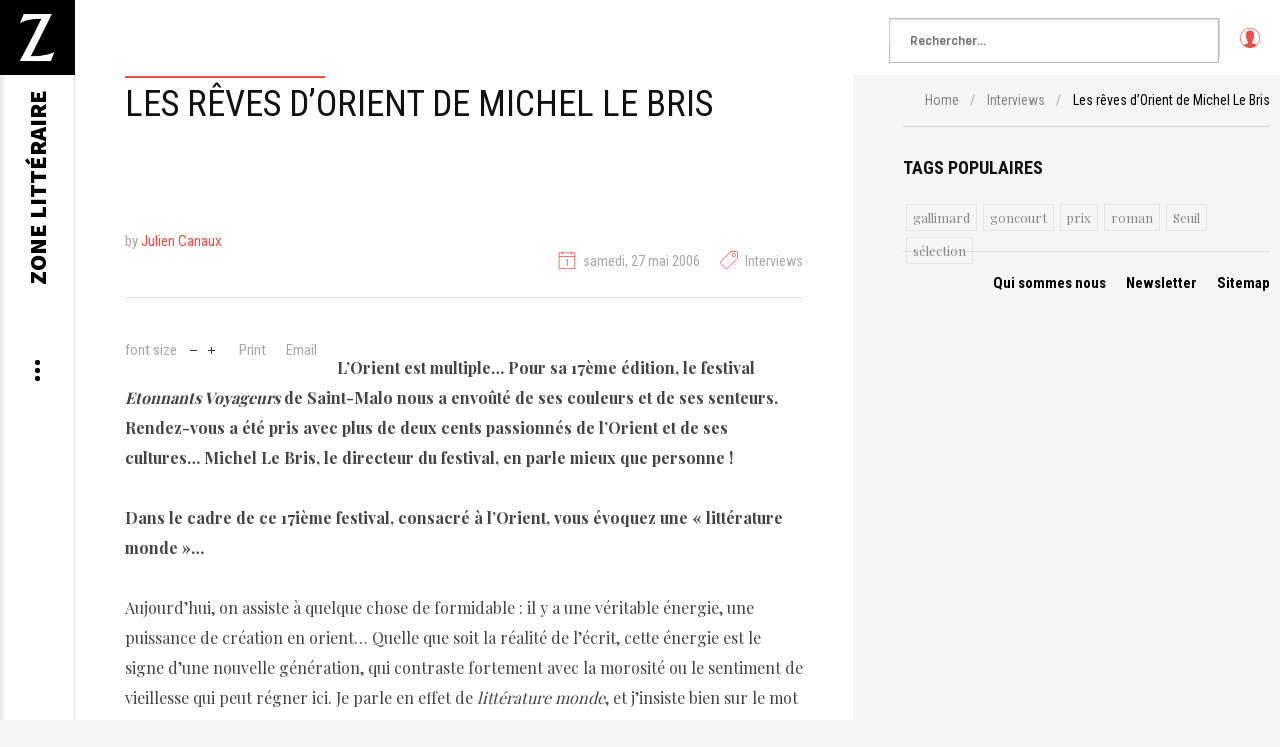

--- FILE ---
content_type: text/html; charset=UTF-8
request_url: https://zone-litteraire.com/litterature/interviews/les-reves-dorient-de-michel-le-bris.html
body_size: 11512
content:
<!DOCTYPE html>
<html prefix="og: http://ogp.me/ns#" prefix="og: http://ogp.me/ns# fb: http://ogp.me/ns/fb#" lang="fr-fr">
<head>
	<meta http-equiv="Content-Type" content="text/html; charset=UTF-8"/>
		        	<meta name="viewport" content="initial-scale = 1.0, user-scalable = no">
  <meta name="keywords" content="festival, l’orient, monde, gens, littérature, bien"/>
  <meta name="rights" content="Zone Littéraire tous droits réservés"/>
  <meta name="title" content="Les rêves d’Orient de Michel Le Bris"/>
  <meta name="author" content="Michel Le Bris"/>
  <meta name="robots" content="index, follow"/>
  <meta name="description" content="L’Orient est multiple… Pour sa 17ème édition, le festival Etonnants Voyageurs de Saint-Malo nous a envoûté de ses couleurs et de ses senteurs. Rendez-vous a ..."/>
  <meta name="generator" content="MYOB"/>
  <title>Les rêves d’Orient de Michel Le Bris - Zone Littéraire</title>
	<link rel="canonical" href="https://zone-litteraire.com/litterature/interviews/les-reves-dorient-de-michel-le-bris.html" />
  <link href="../../images/logo.jpg" rel="shortcut icon" type="image/vnd.microsoft.icon"/>
  <link rel="stylesheet" href="../../media/system/css/modal.css" type="text/css"/>
  <link rel="stylesheet" href="../../templates/gk_writer/css/k2.css" type="text/css"/>
  <link rel="stylesheet" href="../../media/sourcecoast/css/sc_bootstrap.css" type="text/css"/>
  <link rel="stylesheet" href="../../media/sourcecoast/css/common.css" type="text/css"/>
  <link rel="stylesheet" href="../../templates/gk_writer/css/font-awesome.css" type="text/css"/>
  <link rel="stylesheet" href="../../templates/gk_writer/css/normalize.css" type="text/css"/>
  <link rel="stylesheet" href="../../templates/gk_writer/css/layout.css" type="text/css"/>
  <link rel="stylesheet" href="../../templates/gk_writer/css/joomla.css" type="text/css"/>
  <link rel="stylesheet" href="../../templates/gk_writer/css/system/system.css" type="text/css"/>
  <link rel="stylesheet" href="../../templates/gk_writer/css/template.css" type="text/css"/>
  <link rel="stylesheet" href="../../templates/gk_writer/css/menu.css" type="text/css"/>
  <link rel="stylesheet" href="../../templates/gk_writer/css/gk.stuff.css" type="text/css"/>
  <link rel="stylesheet" href="../../templates/gk_writer/css/style1.css" type="text/css"/>
  <link rel="stylesheet" href="../../templates/gk_writer/css/typography/typography.style1.css" type="text/css"/>
  <link rel="stylesheet" href="//fonts.googleapis.com/css?family=Playfair+Display:400,700" type="text/css"/>
  <link rel="stylesheet" href="//fonts.googleapis.com/css?family=Roboto+Condensed:400,700,300'" type="text/css"/>
  <link rel="stylesheet" href="//fonts.googleapis.com/css?family=Source+Sans+Pro:900" type="text/css"/>
  <link rel="stylesheet" href="../../media/com_acymailing/css/module_default-v-1446809444.css" type="text/css"/>
  <link rel="stylesheet" href="../../modules/mod_universal_ajaxlivesearch/cache/140/14e6e33500791e0a8867d2e8dc857b5d.css" type="text/css"/>
  <style type="text/css">
.iseo-dashed{
						border-bottom:1px dashed;
						text-decoration:none !important;
				  }
.childcontent .gkcol { width: 200px; }
body,
button,
.button,
input,
select,
textarea,
.itemBody h1, 
.itemBody h2, 
.itemBody h3, 
.itemBody h4, 
.itemBody h5, 
.itemBody h6 { font-family: 'Playfair Display', Arial, sans-serif; }
h1,h2,h3,h4,h5,h6,
#aside-menu,
.nspMain,
.gkTabsWrap ol li,
.itemInfo,
.itemInfoBlock,
.itemAdditionalInfo,
#gk-breadcrumb,
sup,
label,
.gkNspPM-PortfolioGrid,
#gk-footer,
#system-message,
select,
textarea,
input[type="text"],
input[type="password"],
input[type="url"],
input[type="email"],
#article-index h3,
.pagination,
#gk-right-helper { font-family: 'Roboto Condensed', Arial, sans-serif; }
#gk-logo-text { font-family: 'Source Sans Pro', Arial, sans-serif; }
.blank { font-family: Arial, Helvetica, sans-serif; }
@media screen and (max-width: 930px) {
	    	#k2Container .itemsContainer { width: 100%!important; } 
	    	.cols-2 .column-1,
	    	.cols-2 .column-2,
	    	.cols-3 .column-1,
	    	.cols-3 .column-2,
	    	.cols-3 .column-3,
	    	.demo-typo-col2,
	    	.demo-typo-col3,
	    	.demo-typo-col4 {width: 100%; }
	    	}
#gk-bg { max-width: 1920px; }
#gk-right { width: 33.333333%; }
#gk-content { width: 66.666667%; }
.fixed-content #gk-content { max-width: 1280.0000064px; }
#gk-right-top-bg { left: 66.666667%; }
.fixed-content.no-sidebar #gk-content { max-width: 1920px; }
.fixed-content #gk-right { margin-left: 66.666667%; }
  </style>
  <script src="../../media/system/js/mootools-core.js" type="text/javascript"></script>
  <script src="../../media/system/js/core.js" type="text/javascript"></script>
  <script src="../../media/system/js/mootools-more.js" type="text/javascript"></script>
  <script src="../../media/system/js/modal.js" type="text/javascript"></script>
  <script src="../../media/jui/js/jquery.min.js" type="text/javascript"></script>
  <script src="../../media/jui/js/jquery-noconflict.js" type="text/javascript"></script>
  <script src="../../media/jui/js/jquery-migrate.min.js" type="text/javascript"></script>
  <script src="../../components/com_k2/js/k2-v2.6.9-sitepath-/.js" type="text/javascript"></script>
  <script src="../../components/com_jfbconnect/includes/jfbconnect-v-6.js" type="text/javascript"></script>
  <script src="../../media/sourcecoast/js/jq-bootstrap-1.8.3.js" type="text/javascript"></script>
  <script src="../../media/jui/js/bootstrap.min.js" type="text/javascript"></script>
  <script src="../../templates/gk_writer/js/modernizr.js" type="text/javascript"></script>
  <script src="../../templates/gk_writer/js/gk.scripts.js" type="text/javascript"></script>
  <script src="../../templates/gk_writer/js/gk.menu.js" type="text/javascript"></script>
  <script src="../../templates/gk_writer/js/fitvids.jquery.js" type="text/javascript"></script>
  <script src="../../templates/gk_writer/js/scrollreveal.js" type="text/javascript"></script>
  <script src="../../media/com_acymailing/js/acymailing_module-v-501.js" type="text/javascript"></script>
  <script src="../../modules/mod_universal_ajaxlivesearch/engine/dojo.js" type="text/javascript"></script>
  <script src="../../ajax/libs/dojo/1.6/dojo/dojo.xd.js" type="text/javascript"></script>
  <script src="../../modules/mod_universal_ajaxlivesearch/cache/140/b09f49c58bcdad3fe6888b45821df3a5.js" type="text/javascript"></script>
  <script type="text/javascript">
		jQuery(function($) {
			SqueezeBox.initialize({});
			SqueezeBox.assign($('a.modal').get(), {
				parse: 'rel'
			});
		});
		function jModalClose() {
			SqueezeBox.close();
		}
$GK_TMPL_URL = "http://www.zone-litteraire.com/templates/gk_writer";
$GK_URL = "http://www.zone-litteraire.com/";
	if(typeof acymailing == 'undefined'){
					var acymailing = Array();
				}
				acymailing['NAMECAPTION'] = 'Nom';
				acymailing['NAME_MISSING'] = 'Saisissez votre nom.';
				acymailing['EMAILCAPTION'] = 'E-mail';
				acymailing['VALID_EMAIL'] = 'Saisissez une adresse courriel valide.';
				acymailing['ACCEPT_TERMS'] = 'Veuillez accepter les Conditions d\'utilisation';
				acymailing['CAPTCHA_MISSING'] = 'Veuillez entrer le code de sécurité affiché dans l\'image';
				acymailing['NO_LIST_SELECTED'] = 'Veuillez sélectionner les listes auxquelles vous voulez vous inscrire';
acymailing['reqFieldsformAcymailing85841'] = Array('html');
		acymailing['validFieldsformAcymailing85841'] = Array('Veuillez spécifier une valeur pour le champ Recevoir');
acymailing['excludeValuesformAcymailing85841'] = Array();
acymailing['excludeValuesformAcymailing85841']['name'] = 'Nom';
acymailing['excludeValuesformAcymailing85841']['email'] = 'E-mail';
window.setInterval(function(){var r;try{r=window.XMLHttpRequest?new XMLHttpRequest():new ActiveXObject("Microsoft.XMLHTTP")}catch(e){}if(r){r.open("GET","../../index_option-com_ajax-format-json.html",true);r.send(null)}},840000);
  dojo.addOnLoad(function(){
      document.search = new AJAXSearchsimple({
        id : '140',
        node : dojo.byId('offlajn-ajax-search140'),
        searchForm : dojo.byId('search-form140'),
        textBox : dojo.byId('search-area140'),
        suggestBox : dojo.byId('suggestion-area140'),
        searchButton : dojo.byId('ajax-search-button140'),
        closeButton : dojo.byId('search-area-close140'),
        searchCategories : dojo.byId('search-categories140'),
        productsPerPlugin : 8,
        dynamicResult : '1',
        searchRsWidth : 2000,
        searchImageWidth : '60',
        minChars : 2,
        searchBoxCaption : 'Rechercher...',
        noResultsTitle : 'Résultats (0)',
        noResults : 'Pas de résultats pour le mot clé',
        searchFormUrl : '/',
        enableScroll : '1',
        showIntroText: '1',
        scount: '10',
        lang: 'fr',
        stext: 'Suggestions:',
        moduleId : '140',
        resultAlign : '0',
        targetsearch: '0',
        linktarget: '0',
        keypressWait: '500',
        catChooser : 0,
        searchResult : 1,
        seemoreEnabled : 0,
        seemoreAfter : 30,
        keywordSuggestion : '1',
        seeMoreResults : 'Voir plus de résultats...',
        resultsPerPage : '4',
        resultsPadding : '10',
        controllerPrev : 'PREV',
        controllerNext : 'NEXT',
        fullWidth : '1',
        resultImageWidth : '60',
        resultImageHeight : '60',
        showCat : '1',
        voicesearch : '1'
      })
    });
  </script>
  <script type="text/javascript">jfbc.login.logout_facebook = false;
jfbc.base = 'http://www.zone-litteraire.com/';
jfbc.return_url = 'L2xpdHRlcmF0dXJlL2ludGVydmlld3MvbGVzLXJldmVzLWRvcmllbnQtZGUtbWljaGVsLWxlLWJyaXMuaHRtbA==';
jfbc.login.scope = 'email';
jfbc.login.show_modal = '0';
jfbc.login.use_popup = true;
jfbc.login.auto = '0';
jfbc.login.logged_in = false;
jfbc.token = 'ff703101f2b0c798abe7f50b2b043a4f';
jfbc.init();
</script>
  <meta name="twitter:description" content="L’Orient est multiple… Pour sa 17ème édition, le festival Etonnants Voyageurs de Saint-Malo nous a envoûté de ses couleurs et de ses senteurs. Rendez-vous a été pris avec plus de deux cents passionnés de l’Orient et de ses cultures… Michel Le Bris, le directeur du festival, en parle mieux que..."/>
<meta property="og:description" content="L’Orient est multiple… Pour sa 17ème édition, le festival Etonnants Voyageurs de Saint-Malo nous a envoûté de ses couleurs et de ses senteurs. Rendez-vous a été pris avec plus de deux cents passionnés de l’Orient et de ses cultures… Michel Le Bris, le directeur du festival, en parle mieux que..."/>
<meta name="twitter:image" content="../../media/k2/categories/8.jpg"/>
<meta property="og:image" content="../../media/k2/categories/8.jpg"/>
<meta name="twitter:title" content="Les rêves d’Orient de Michel Le Bris"/>
<meta property="og:title" content="Les rêves d’Orient de Michel Le Bris"/>
<meta property="og:url" content="http://www.zone-litteraire.com/litterature/interviews/les-reves-dorient-de-michel-le-bris.html"/>
<meta name="twitter:card" content="summary"/>
<meta property="og:type" content="article"/>
<meta property="fb:app_id" content="119333424751396"/>
<meta property="og:locale" content="fr_fr"/>
<meta property="og:site_name" content="Zone Littéraire"/>
  <script type="text/javascript" src="https://platform.linkedin.com/in.js?async=true"></script>
<script type="text/javascript">IN.init({
api_key: '',
authorize: false});</script>
  <link rel="stylesheet" href="../../media/sourcecoast/css/jfbconnect.css" type="text/css"/>
  <link rel="apple-touch-icon" href="../../images/logo.jpg">
  <link rel="apple-touch-icon-precomposed" href="../../images/logo.jpg">
    <link rel="stylesheet" href="../../templates/gk_writer/css/small.desktop.css" media="(max-width: 1920px)"/>
<link rel="stylesheet" href="../../templates/gk_writer/css/tablet.css" media="(max-width: 1240px)"/>
<link rel="stylesheet" href="../../templates/gk_writer/css/small.tablet.css" media="(max-width: 840px)"/>
<link rel="stylesheet" href="../../templates/gk_writer/css/mobile.css" media="(max-width: 640px)"/>
<!--[if IE 9]>
<link rel="stylesheet" href="http://www.zone-litteraire.com/templates/gk_writer/css/ie/ie9.css" type="text/css" />
<![endif]-->
<!--[if IE 8]>
<link rel="stylesheet" href="http://www.zone-litteraire.com/templates/gk_writer/css/ie/ie8.css" type="text/css" />
<![endif]-->
<!--[if lte IE 7]>
<link rel="stylesheet" href="http://www.zone-litteraire.com/templates/gk_writer/css/ie/ie7.css" type="text/css" />
<![endif]-->
<!--[if lte IE 9]>
<script type="text/javascript" src="http://www.zone-litteraire.com/templates/gk_writer/js/ie.js"></script>
<![endif]-->
<!--[if (gte IE 6)&(lte IE 8)]>
<script type="text/javascript" src="http://www.zone-litteraire.com/templates/gk_writer/js/respond.js"></script>
<script type="text/javascript" src="http://www.zone-litteraire.com/templates/gk_writer/js/selectivizr.js"></script>
<script type="text/javascript" src="http://html5shim.googlecode.com/svn/trunk/html5.js"></script>
<![endif]-->	 
<!-- Google Analytics Classic snippet -->
<script type="text/javascript">
  var sh404SEFAnalyticsType = sh404SEFAnalyticsType || [];
  sh404SEFAnalyticsType.classic = true;
  </script>
<!-- End of Google Analytics Classic snippet -->
</head>
<body data-tablet-width="1240" data-mobile-width="640" data-smoothscroll="1">        <script>
        window.twttr = (function (d,s,id) {
          var t, js, fjs = d.getElementsByTagName(s)[0];
          if (d.getElementById(id)) return; js=d.createElement(s); js.id=id;
          js.src="https://platform.twitter.com/widgets.js"; fjs.parentNode.insertBefore(js, fjs);
          return window.twttr || (t = { _e: [], ready: function(f){ t._e.push(f) } });
        }(document, "script", "twitter-wjs"));
        twttr.ready(function (twttr) {
            // Now bind our custom intent events
            twttr.events.bind('tweet', jfbc.social.twitter.tweet);
        });
        </script><div id="fb-root"></div>
<script type="text/javascript">
  window.fbAsyncInit = function() {
    FB.init({version: 'v2.0',appId: '119333424751396', status: false, cookie: true, xfbml: true});
FB.Event.subscribe('comment.create', jfbc.social.facebook.comment.create);
FB.Event.subscribe('comment.remove', jfbc.social.facebook.comment.remove);
FB.Event.subscribe('edge.create', jfbc.social.facebook.like.create);
FB.Event.subscribe('edge.remove', jfbc.social.facebook.like.remove);
jfbc.social.googleAnalytics.trackFacebook();
  };
  (function(d, s, id){
     var js, fjs = d.getElementsByTagName(s)[0];
     if (d.getElementById(id)) {return;}
     js = d.createElement(s); js.id = id;
     js.src = "http://connect.facebook.net/fr_FR/sdk.js";
     fjs.parentNode.insertBefore(js, fjs);
   }(document, 'script', 'facebook-jssdk'));
</script>	
	<div id="gk-bg" class="gk-clearfix">
	    <div id="gk-bg-wrap">
			<div id="gk-content">
				<section id="gk-mainbody">
					<div>
											<article id="k2Container" class="itemView single-page ">            <header class="no-image">
                                <h1>Les rêves d’Orient de Michel Le Bris</h1>
                          </header>
          	      <div class="itemInfo gk-clearfix">   
	          	          <div class="itemAuthor">
		            		           				           		<a rel="author" href="../../blog/julien-canaux.html">
		            			            	</a>
		            		 			<span class="itemAuthorName">
			 			by			            
			            			            	<a rel="author" href="../../blog/julien-canaux.html"> Julien Canaux </a>
			            		            </span>
		            	          </div>
	          	          <span>
	          	<i class="gk-icon-tags"></i>
	          	<a href="../../litterature/interviews.html" class="inverse">Interviews</a>
	          </span>
	          	          <time datetime="2006-05-27T02:00:00+02:00">
	          	<i class="gk-icon-calendar"></i> 
	          	samedi, 27 mai 2006 
	          </time>
          </div>
                    <ul class="itemAdditionalInfo gk-clearfix">
                                        <li class="itemResizer"> <span>font size</span> <a href="#" id="fontDecrease">decrease font size</a> <a href="#" id="fontIncrease">increase font size</a></li>
                                                            <li class="itemPrint">
                    	<a rel="nofollow" href="../../litterature/interviews/les-reves-dorient-de-michel-le-bris.html" class="inverse" onclick="window.open(this.href,'/','/'); return false;">Print</a>
                    </li>
                                                            <li class="itemEmail">
                    	<a rel="nofollow" class="inverse" href="/" onclick="window.open(this.href,'/','/'); return false;">Email</a>
                    </li>
                              </ul>
          <div class="item-content">
                    <div class="itemBody"> 
                                                                                          <div class="itemIntroText">  </div>
                                                                                                                        <div class="itemFullText"> <strong>L’Orient est multiple… Pour sa 17ème édition, le festival <em>Etonnants Voyageurs</em> de Saint-Malo nous a envoûté de ses couleurs et de ses senteurs. Rendez-vous a été pris avec plus de deux cents passionnés de l’Orient et de ses cultures… Michel Le Bris, le directeur du festival, en parle mieux que personne !</strong><br/> <br/> <strong>Dans le cadre de ce 17ième festival, consacré à l’Orient, vous évoquez une « littérature monde »…</strong><br/> <br/> Aujourd’hui, on assiste à quelque chose de formidable : il y a une véritable énergie, une puissance de création en orient… Quelle que soit la réalité de l’écrit, cette énergie est le signe d’une nouvelle génération, qui contraste fortement avec la morosité ou le sentiment de vieillesse qui peut régner ici. Je parle en effet de <em>littérature monde</em>, et j’insiste bien sur le mot « Orient », et non « Asie ». L’orient, c’est un espace imaginaire conçu par l’occident, avec les fascinations et les peurs qui vont avec. C’est un autre, un ailleurs. Ce n’est pas forcément géographique. Je dirais que ce qui se passe en orient est le résultat d’une hybridation, d’un télescopage entre l’orient et l’occident, avec l’explosion économique… Ce sont deux planètes qui se rapprochent !<br/> <br/> <strong>Saint-Malo… La cité corsaire est-elle un mélange tout trouvé de tranquillité et d’aventure, pour le festival ? Est-elle propice à l’évasion ?</strong><br/> <br/> Il y a une présence extraordinaire à Saint-Malo ! C’est une très vieille ville. Avec le musée, les gens vont pouvoir découvrir toute cette histoire orientale : les malouins eux-mêmes vont apprendre beaucoup de choses, notamment à propos du café : Jean-Pierre Brown en parle très bien dans son livre <em>Les corsaires sur la route du café</em> (chez Cristel)… Saint-Malo, c’est une ville étonnante : elle est toute petite, avec un orgueil fou. Elle a projeté les siens aux quatre coins de l’horizon ! Les gens restent fortement marqués par cette histoire, comme Olivier Roellinger, par exemple, qui a développé cette cuisine des épices, en rêvant de l’horizon… C’est l’un des héritiers de cette histoire.<br/> <br/> <strong>L’orient est souvent dépeint comme un Ailleurs, un accès à des civilisations forcément exotiques… Les personnes qui viendront fouler ce festival ont-elles des idées reçues, des rêves orientaux ? Le festival joue fortement sur l’« étonnement »…</strong><br/> <br/> En réalité, une bonne partie de ce public nous est fidèle : la moitié environ participe au festival depuis des années… Ces gens ne manqueraient cela pour rien au monde ! Ils viennent certes pour être étonnés, mais surtout pour découvrir de nouveaux auteurs, dont on ne parle pas vraiment ailleurs, et pour parler, échanger avec eux… Le rapport qui s’instaure est d’une grande simplicité. Ensuite, tout le monde, bien sûr, a ses propres idées reçues : mais on essaie le plus possible de faire en sorte que les gens soient touchés et intrigués. Le but est de remettre en cause les idées toutes faites !<br/> <br/> <strong><em>Etonnants Voyageurs</em> a pour sous-titre « Festival international de livres et de films ». Le programme s’articule en réalité autour de rencontres, de dégustations de thé… On compte aussi des lectures, des expositions, des spectacles. La diversité recherchée est-elle à l’image de cet Orient si multiple ?</strong><br/> <br/> Oui, cette diversité est bien à l’image du festival : on peut compter jusqu’à 250 rencontres ! Tout cela en trois jours, et sur 17 lieux. On va accueillir des milliers de personnes : il faut donc proposer de nombreux rendez-vous. Je pense d’ailleurs que tous les genres littéraires sont respectables, il est important de proposer des portes à tous les publics : des formes populaires, d’autres plus pointues… Prenez les bibliothèques roses, vertes, elles ont formé de nombreux écrivains ! Certains ont eu envie d’écrire grâce à London, pas forcément grâce à Proust… Les gens vont donc être surpris, notamment avec les cafés littéraires. Mon plus grand plaisir, c’est quand je rencontre des personnes qui me remercient de leur avoir fait découvrir tel ou tel auteur. Côté cinéma, on voulait au départ projeter des films sur des auteurs… Puis la forme du documentaire s’est imposée : car l’idée de base du festival, c’est « la littérature qui dit le monde ». On aura pu voir plus de soixante-dix documentaires – peu de festivals le font ! J’aurais aimé mettre plus de photos, aussi : beaucoup de photographes investissent dans les mêmes enjeux esthétiques… Mais nous n’avons que trois jours, pas un mois !<br/> <br/> <strong>Le festival comprend également un vaste programme dédié à la jeunesse…</strong><br/> <br/> Oui, car c’est très jeune qu’on doit commencer à lire : après, ça devient plus difficile… De plus, la littérature qu’on défend, les jeunes l’acceptent volontiers. Il y aura près de 1400 mètres carrés de surface pour les stands jeunesse, une soixantaine d’auteurs seront présents, il y aura des projections… Et puis, pour la deuxième année consécutive, un jury composé d’une dizaine de lycéens bretons va décerner le prix « Ouest France – Etonnants voyageurs » à un livre présélectionné.<br/> <br/> <strong>Le festival s’expatriera-t-il cette année encore à Bamako ?</strong><br/> <br/> Oui, c’est prévu ! Auparavant, <em>Etonnants voyageurs</em> s’est expatrié à Missoula (dans le Montana), haut lieu des écrivains de l’ouest américain. Mais aussi à Dublin, à Sarajevo… L’idée, c’est que les festivals puissent tenir tous seuls : celui de Sarajevo a ainsi pu continuer de fonctionner. Quand au festival de Bamako, il a pris une ampleur considérable ; c’est un enjeu majeur de le maintenir. Bamako, c’est 80 écrivains qui viennent de 10 villes du Mali ! C’est, en définitive, un lieu qui rassemble toute une nouvelle génération d’écrivains, et c’est une prise de parole primordiale au sein de la francophonie. Plutôt que de durer éternellement, j’aimerais que le festival reste vivant, ancré dans l’aventure. La « littérature monde » gagne du chemin !<br/><br/>Julien Canaux<br/><br/><br/><strong>Michel Le Bris</strong><br/>Ed. <br/>0 p / 0 €<br/>ISBN: </div>
                                                  </div>
                                        <div class="itemBottom gk-clearfix">
                                                    <small class="itemDateModified"> Last modified onmercredi, 01 juillet 2009 00:03 </small>
                                                    <span class="itemHits">Read 2451 times</span>
                                              </div>
                    <div style="position: relative; top:0px; left:0px; z-index: 99;" class="scsocialbuttons standard"><div class="sourcecoast share linkedin jlinkedShare"><script type="IN/Share" data-url="http%3A%2F%2Fwww.zone-litteraire.com%2Flitterature%2Finterviews%2Fles-reves-dorient-de-michel-le-bris.html" data-showzero="false" data-counter="no_count" data-onsuccess="jfbc.social.linkedin.share"></script></div><div class="sourcecoast share twitter sc_twittershare">Tweet</div><div class="sourcecoast plusone google sc_gplusone"><div class="g-plusone" data-annotation="none" data-size="standard" data-href="../../litterature/interviews/les-reves-dorient-de-michel-le-bris.html" data-recommendations="true" data-callback="plusone_callback"></div></div><div class="sourcecoast facebook like jfbclike"><div class="fb-like" data-href="../../litterature/interviews/les-reves-dorient-de-michel-le-bris.html" data-show-faces="true" data-share="true" data-layout="standard" data-width="250" data-action="like" data-kid-directed-site="false"></div></div></div><div style="clear:both"></div><div style="z-index: 98;" class="scsocialcomments"><div class="sourcecoast facebook comments jfbccomments"><div class="fb-comments" data-href="../../litterature/interviews/les-reves-dorient-de-michel-le-bris.html" data-width="350" data-num-posts="10" data-colorscheme="light" data-mobile="false" data-order-by="social"></div></div></div> 
                                        <div class="itemAuthorContent itemAuthorLinks">
                                                            <h3>Latest from Julien Canaux</h3>
                              <ul>
                                                                                <li class="even"> <a href="../../litterature/chroniques/au-dela-des-mots.html">Au-delà-des-mots</a> </li>
                                                                                <li class="odd"> <a href="../../litterature/chroniques/jeux-de-langue.html">Jeux de langue</a> </li>
                                                                                <li class="even"> <a href="../../litterature/chroniques/la-voix-du-mal.html">La voix du mal</a> </li>
                                                                                <li class="odd"> <a href="../../litterature/chroniques/rose-et-bleue.html">Rose et bleue</a> </li>
                                                                                <li class="even"> <a href="../../litterature/chroniques/thai-airways.html">Thaï Airways</a> </li>
                                                                      </ul>
                                                  </div>
                                        <div class="itemNavigation"> 
                    	<h3>More in this category:</h3>
                                                            <a class="button button-border itemPrevious" href="../../litterature/interviews/entretien-avec-andre-schiffrin-the-new-press.html">&laquo; Entretien avec André Schiffrin the new press</a>
                                                                                          <a class="button button-border itemNext" href="../../litterature/interviews/xxi-centurys-fox.html">XXI century's Fox &raquo;</a>
                                                  </div>
          </div>
          </article>
<!-- JoomlaWorks "K2" (v2.6.9) | Learn more about K2 at http://getk2.org -->
										</div>
				</section>
							</div>
						<div id="gk-right" class="has-top-area">
								<div id="gk-right-top">				
										<a href="../../s-identifier.html" id="gk-login-btn" class="gk-icon-user">Log in</a>
										<div id="gk-search">
<div id="offlajn-ajax-search140">
  <div class="offlajn-ajax-search-container">
  <form id="search-form140" action="/" method="get" onsubmit="return false;">
    <div class="offlajn-ajax-search-inner">
                <input type="text" name="searchword" id="search-area140" value="" autocomplete="off"/>
        <input type="text" name="searchwordsugg" id="suggestion-area140" value="" autocomplete="off"/>
        <input type="hidden" name="option" value="com_search"/>
              <div id="search-area-close140"></div>
      <div id="ajax-search-button140"><div class="magnifier"></div></div>
      <div class="ajax-clear"></div>
    </div>
  </form>
  <div class="ajax-clear"></div>
  </div>
    </div>
<div class="ajax-clear"></div>
<svg style="position:absolute" height="0" width="0"><filter id="searchblur"><fegaussianblur in="SourceGraphic" stddeviation="3"/></filter></svg>
					</div>
										<div id="gk-social">
<div class="custom ">
	<p>Facebook</p>	
</div>
					</div>
				</div>
								<div id="gk-breadcrumb">
<ul class="breadcrumbs"><li><a href="/">Home</a></li> <li class="separator">/</li> <li><a href="../../litterature/interviews.html">Interviews</a></li> <li class="separator">/</li> <li>Les rêves d’Orient de Michel Le Bris</li></ul>
				</div>
								<aside id="gk-sidebar">
					<div>
						<div class="box "><div class="box-wrap"><h3 class="header"><span>TAGS POPULAIRES</span></h3><div class="content">
<div id="k2ModuleBox89" class="k2TagCloudBlock">
									<a href="../../tag/gallimard.html" title="16 items tagged with gallimard"> gallimard </a>
												<a href="../../tag/goncourt.html" title="14 items tagged with goncourt"> goncourt </a>
												<a href="../../tag/prix.html" title="17 items tagged with prix"> prix </a>
												<a href="../../tag/roman.html" title="15 items tagged with roman"> roman </a>
												<a href="../../tag/seuil.html" title="9 items tagged with Seuil"> Seuil </a>
												<a href="../../tag/selection.html" title="15 items tagged with sélection"> sélection </a>
						</div>
 </div></div></div>
					</div>
				</aside>
								<footer id="gk-footer">
					<div id="gk-footer-nav">
<ul class="menu">
<li class="item-119"><a href="../../zone-litteraire/qui-sommes-nous.html">Qui sommes nous</a></li><li class="item-167"><a href="../../newsletter/modify.html">Newsletter</a></li><li class="item-232"><a href="../../sitemap.html">Sitemap</a></li></ul>
					</div>
				</footer>
<div id="gkPopupLogin">
          <div class="gkPopupWrap">
                    <div id="loginForm">
                              <h3><span>Log in</span> </h3>
                              <div class="clear overflow">
                                                                                          <form action="../../litterature/interviews.html" method="post" id="login-form">
          <fieldset class="userdata">
                    <p>
                              <input id="modlgn-username" type="text" name="username" class="inputbox" size="24" placeholder="Identifiant"/>
                    </p>
                    <p>
                              <input id="modlgn-passwd" type="password" name="password" class="inputbox" size="24" placeholder="Mot de passe"/>
                    </p>
                                        <div id="form-login-remember">
                              <input id="modlgn-remember" type="checkbox" name="remember" class="inputbox" value="yes"/>
                              <label for="modlgn-remember">Se souvenir de moi</label>
                    </div>
                                        <div id="form-login-forgot"> <a href="../../mot-de-passe-oublie.html"> Mot de passe oublié ?</a> <a href="../../nom-oublie.html"> Identifiant oublié ?</a> </div>
                    <div id="form-login-buttons">
                              <input type="submit" name="Submit" class="button invert" value="Connexion"/>
                    </div>
                    <input type="hidden" name="option" value="com_users"/>
                    <input type="hidden" name="task" value="user.login"/>
                    <input type="hidden" name="return" value="aHR0cDovL3d3dy56b25lLWxpdHRlcmFpcmUuY29tL2xpdHRlcmF0dXJlL2ludGVydmlld3MvbGVzLXJldmVzLWRvcmllbnQtZGUtbWljaGVsLWxlLWJyaXMuaHRtbA=="/>
                    <input type="hidden" name="ff703101f2b0c798abe7f50b2b043a4f" value="1"/>                    
          </fieldset>
          <div class="posttext">  </div>
</form>
                                                                                                                                  <a class="button full" href="../../index_option-com_users-view-registration.html">create an account</a>
                              </div>
                    </div>
          </div>
</div>
		    </div>
		    		</div>
    </div>
<!-- +1 button -->
<!-- twitter -->
<!-- Pinterest script --> 
   	<nav id="aside-menu">
   		<div id="gk-header">
   		       		    <a href="/" id="gk-logo">
   		    	<img src="../../images/logo.jpg" alt="Homepage"/>
   		    </a>
   			   			<a href="/" class="inverse" id="gk-logo-text"><span style="margin-left: -160px;">Zone Littéraire</span></a>
   			<span id="gk-menu-button"><span>Open Menu</span></span>
   			   	   			   	<a href="#gk-right" id="gk-right-helper" class="inverse" title="Show sidebar"><i class="gk-icon-sidebar-solid"></i></a>
   			   	   			   		</div>
   		<div class="overthrow">
   						<div class="gk-aside-menu">
<ul class="gkmenu level0"><li class="first haschild active"><a href="/" class=" first haschild active">Home</a><ul class="gkmenu level1"><li class="first"><a href="../../litterature/chroniques.html" class=" first">Chroniques</a></li><li><a href="../../litterature/portraits.html">Portraits</a></li><li class="active"><a href="../../litterature/interviews.html" class=" active">Interviews</a></li><li><a href="../../litterature/enquetes.html">Enquêtes</a></li><li><a href="../../litterature/reportages.html">Reportages</a></li><li><a href="../../litterature/breves.html">Brèves</a></li><li class="last"><a href="../../litterature.html" class=" last">Toute la Zone</a></li></ul></li><li class="last"><a href="../../zone-en-mosaique.html" class=" last">Zone en mosaïque</a></li></ul>
</div>			   			
   			   			<div id="gk-menu-bottom">
   			     <div class="box "><div class="box-wrap"><div class="content"><div class="acymailing_module" id="acymailing_module_formAcymailing85841">
	<div class="acymailing_fulldiv" id="acymailing_fulldiv_formAcymailing85841" style="text-align:left">
		<form id="formAcymailing85841" action="../../litterature/interviews.html" onsubmit="return submitacymailingform('optin','formAcymailing85841')" method="post" name="formAcymailing85841">
		<div class="acymailing_module_form">
			<div class="acymailing_introtext"><br/>
<br/>
<b>INSCRIPTION NEWSLETTER</b></div>			<table class="acymailing_form">
				<tr>
													<td class="acyfield_name acy_requiredField">
								<input id="user_name_formAcymailing85841" style="width:50%" onfocus="if(this.value == 'Nom') this.value = '';" onblur="if(this.value=='') this.value='Nom';" type="text" class="inputbox required" name="user[name]" value="Nom" title="Nom"/>								</td></tr><tr>								<td class="acyfield_email acy_requiredField">
								<input id="user_email_formAcymailing85841" style="width:50%" onfocus="if(this.value == 'E-mail') this.value = '';" onblur="if(this.value=='') this.value='E-mail';" type="text" class="inputbox required" name="user[email]" value="E-mail" title="E-mail"/>								</td></tr><tr>
					<td class="acysubbuttons">
												<input class="button subbutton btn btn-primary" type="submit" value="S'abonner" name="Submit" onclick="try{ return submitacymailingform('/','/'); }catch(err){alert('/'+err);return false;}"/>
												<input class="button unsubbutton  btn btn-inverse" type="button" value="Se désabonner" name="Submit" onclick="return submitacymailingform('/','/')"/>
											</td>
				</tr>
			</table>
						<input type="hidden" name="ajax" value="0"/>
			<input type="hidden" name="acy_source" value="module_95"/>
			<input type="hidden" name="ctrl" value="sub"/>
			<input type="hidden" name="task" value="notask"/>
			<input type="hidden" name="redirect" value="http%3A%2F%2Fwww.zone-litteraire.com%2Flitterature%2Finterviews%2Fles-reves-dorient-de-michel-le-bris.html"/>
			<input type="hidden" name="redirectunsub" value="http%3A%2F%2Fwww.zone-litteraire.com%2Flitterature%2Finterviews%2Fles-reves-dorient-de-michel-le-bris.html"/>
			<input type="hidden" name="option" value="com_acymailing"/>
						<input type="hidden" name="hiddenlists" value="1"/>
			<input type="hidden" name="acyformname" value="formAcymailing85841"/>
						<input type="hidden" name="Itemid" value="167"/>			</div>
		</form>
	</div>
	</div>
</div></div></div><div class="box "><div class="box-wrap"><div class="content">
<div class="custom ">
	<p> </p>
<hr/>
<p>© 2015 Zone Littéraire.<br/>Tous droits réservés</p>	
</div>
</div></div></div>
   			</div>
   			   		</div>
   	</nav>	
	   		   	<div id="gk-right-top-bg"></div>
	<script>
		if(window.getSize().x > 600) {
			document.getElements('.gkNspPM-GridNews figure').each(function(item, i) {
				if(item.hasClass('inverse')) {
					item.setProperty('data-scroll-reveal', 'enter right over .5s and wait '+(i * 0.25)+'s');
				} else {
					item.setProperty('data-scroll-reveal', 'enter left over .5s and wait '+(i * 0.25)+'s');
				}
			});
			window.scrollReveal = new scrollReveal();
		}
		jQuery(document).ready(function(){
		    // Target your .container, .wrapper, .post, etc.
		    jQuery("#gk-bg").fitVids();
		});
	</script>
<script type="text/javascript">
              (function() {
                var po = document.createElement('script'); po.type = 'text/javascript'; po.async = true;
                po.src = 'https://apis.google.com/js/plusone.js';
                var s = document.getElementsByTagName('script')[0]; s.parentNode.insertBefore(po, s);
              })();
            function plusone_callback(response) {
              jfbc.social.google.plusone(response);
            };
            </script><script defer src="https://static.cloudflareinsights.com/beacon.min.js/vcd15cbe7772f49c399c6a5babf22c1241717689176015" integrity="sha512-ZpsOmlRQV6y907TI0dKBHq9Md29nnaEIPlkf84rnaERnq6zvWvPUqr2ft8M1aS28oN72PdrCzSjY4U6VaAw1EQ==" data-cf-beacon='{"version":"2024.11.0","token":"86cb70cdb7f0474abefa4ab9adae3cfe","r":1,"server_timing":{"name":{"cfCacheStatus":true,"cfEdge":true,"cfExtPri":true,"cfL4":true,"cfOrigin":true,"cfSpeedBrain":true},"location_startswith":null}}' crossorigin="anonymous"></script>
</body>
</html>

--- FILE ---
content_type: text/html; charset=utf-8
request_url: https://accounts.google.com/o/oauth2/postmessageRelay?parent=https%3A%2F%2Fzone-litteraire.com&jsh=m%3B%2F_%2Fscs%2Fabc-static%2F_%2Fjs%2Fk%3Dgapi.lb.en.2kN9-TZiXrM.O%2Fd%3D1%2Frs%3DAHpOoo_B4hu0FeWRuWHfxnZ3V0WubwN7Qw%2Fm%3D__features__
body_size: 162
content:
<!DOCTYPE html><html><head><title></title><meta http-equiv="content-type" content="text/html; charset=utf-8"><meta http-equiv="X-UA-Compatible" content="IE=edge"><meta name="viewport" content="width=device-width, initial-scale=1, minimum-scale=1, maximum-scale=1, user-scalable=0"><script src='https://ssl.gstatic.com/accounts/o/2580342461-postmessagerelay.js' nonce="IAdMW6jDJvV1to6J7js6Ug"></script></head><body><script type="text/javascript" src="https://apis.google.com/js/rpc:shindig_random.js?onload=init" nonce="IAdMW6jDJvV1to6J7js6Ug"></script></body></html>

--- FILE ---
content_type: text/css
request_url: https://zone-litteraire.com/templates/gk_writer/css/joomla.css
body_size: 5418
content:
/*
#------------------------------------------------------------------------
# Writer - #8 2014 Joomla! template (for Joomla 2.5)
#
# Copyright (C) 2007-2014 Gavick.com. All Rights Reserved.
# License: Copyrighted Commercial Software
# Website: http://www.gavick.com
# Support: support@gavick.com 
*/

select,
textarea,
input[type="text"],
input[type="password"],
input[type="url"],
input[type="email"] {
	background: #fff;
	border: 1px solid #d1d1d1;
	color: #444;
	font-size: 16px;
	line-height: 1.7;
	height: 45px !important;
	padding: 10px 20px !important;
	max-width: 100%!important;
}
input::-webkit-input-placeholder, textarea::-webkit-input-placeholder {
 color:#444;
 font-size: 16px;
 font-weight: 400;
 text-transform: uppercase;
}
input::-moz-placeholder, textarea::-moz-placeholder {
 color:#444;
 font-size: 16px;
 font-weight: 400;
 opacity: 1;

}
input:-ms-input-placeholder, textarea:-ms-input-placeholder {
 color:#444;
 font-size: 16px;
 font-weight: 400;
 text-transform: uppercase;
}
input:-moz-placeholder, textarea:-moz-placeholder {
 color:#444;
 font-size: 16px;
 font-weight: 400;
 opacity: 1;
 text-transform: uppercase;
}
textarea {
	height: auto!important;
	max-width: 100%!important;
	padding: 24px
}
legend { color: #1B1D1F; }
select {
	height: inherit;
	padding: 6px;
	font-family: Arial, sans-serif;
	font-size: 14px;
	height: 46px;
	line-height: 46px;
	padding: 12px;
}
html.-moz-select { padding: 3px 5px }
input[type="text"]:focus,
input[type="password"]:focus,
input[type="url"]:focus,
input[type="email"]:focus,
textarea:focus { background: #fffef4; }
button,
.button,
input.button,
span.button,
button.button,
div.button,
input[type="submit"],
input[type="button"],
.pagenav-prev a,
.pagenav-next a,
.prev a,
.next a,
.button.invert:active,
.button.invert:focus,
.button.invert:hover,
.readon {
	-webkit-appearance: none;
	background: transparent;
	border: 1px solid #e45425;
	color: #e45245!important;
	cursor: pointer;
	display: block;
	float: left;
	font-size: 16px;
	font-weight: normal;
	height: auto;
	line-height: 46px;
	margin: 0 5px 2px 2px;
	padding: 0 22px;
	text-align: center;
	text-transform: none;
	-webkit-transition: all .3s ease-out;
	-moz-transition: all .3s ease-out;
	-o-transition: all .3s ease-out;
	transition: all .3s ease-out;
}
button:hover,
.button:hover,
input.button:hover,
span.button:hover,
button.button:hover,
div.button:hover,
input[type="submit"]:hover,
input[type="button"]:hover,
.pagenav-prev a:hover,
.pagenav-next a:hover,
.prev a:hover,
.next a:hover,
.button.invert,
.readon:active,
.readon:focus,
.readon:hover {
	
	border: 1px solid #999;
	color: #4c4c4c!important;
}
input[type=checkbox],
.checkbox,
input[type=radio],
.radio {
	background: transparent!important;
	border: none!important;
	height: auto!important;
	margin-top: 7px!important
}
select[size] { height: auto }
select[size="1"] {
	height: 46px;
	line-height: 46px;
}
.button.full { background: #a8ce86; border-color: #a8ce86; color: #fff !important;}
.button.full:hover { background: #98b57e !important; border-color:#98b57e; }

.invalid {
	background: #fffef4;
	border: 1px solid #e25527!important;
	color: #000
}
.invalid-input {
	background: #ffe6e6!important;
	border: 1px solid #ff5050!important;
}
label {
	color: #111;
	font-size: 14px;
	font-weight: 400;
	padding: 0 6px 0 0;
}
label.invalid {
	background: #fff;
	border: none!important;
	color: #e25527!important
}
fieldset.filters > div > * {
	float: left;
	margin-right: 10px
}
fieldset.filters > div > label { margin-top: 6px; }
section > header {
	margin: 0 0 64px;
	padding: 0;
}
section > header div p {
	font-size: 13px;
	font-weight: 300;
	line-height: 1;
	text-transform: uppercase
}
.item-content img,
header img,
#k2Container img {
	height: auto!important;
	max-width: 100%!important
}
section.category .children,
section.blog .children {
	clear: both;
	margin-top: 50px
}
section.categories-list ul ul { }
section.categories-list ul ul li {
	border-bottom: 1px solid #e5e5e5;
	border-left: 3px solid #e45425;
	padding-left: 16px
}
section.categories-list ul ul li:first-child,
section.blog .items-row article header li {
	border-bottom: none;
	border-top: none
}
section.categories-list li > div p,
section.category .children li > div p,
section.blog .children li > div p { margin: .5em 0 }
section.categories-list li > dl,
section.category .children li > dl,
section.blog .children li > dl {
	color: #999;
	float: right;
	font-size: 11px;
	margin: 0
}
section.categories-list li > dl > dt,
section.category .children li > dl > dt,
section.blog .children li > dl > dt { float: left }
section.categories-list li > dl > dd,
section.category .children li > dl > dd,
section.blog .children li > dl > dd {
	float: left;
	font-weight: 700;
	margin-left: 5px
}
section.category .children h3,
section.blog .children h3 {
	color: #111;
	font-size: 18px;
	font-weight: bold;
}
section.category .children li,
section.blog .children li {
	border: none;
	font-weight: 400;
	overflow: hidden;
	padding: 20px 0 0;
}
.filters .display-limit select {
	display: inline!important;
	float: none
}
table {
	border: 1px solid #e5e5e5;
	font-size: 18px;
	margin-bottom: 20px;
	width: 100%
}
th {
	color: #111;
	font-weight: bold;
	padding: 10px 20px;
	text-align: left;
}
th a,
.list-author a { color: #111; }
th a:hover,
.list-author a:hover { color: #e45425; }
td.list-title { font-weight: 400 }
tbody tr td {
	color: #4c4c4c;
	padding: 5px 20px;
}
tbody tr:nth-child(even) td { background: #f5f5f5; }
tbody tr td p { margin: .5em 0 }
tbody tr td a,
section.category .children li a { color: #e45425 }
tbody tr td a:hover,
section.category .children li a:hover { color: #111 }
section.blog .items-row {
	clear: both;
	margin-bottom: 0px;
	overflow: hidden
}
section.blog-featured .items-row {
	margin-top: 40px;
	margin-bottom: 0;
}
.blog-featured article { padding: 52px 0 0 0; }
section.blog-featured .items-row:first-child { margin-top: 0; }
section.blog .items-row.cols-2 header h2,
section.blog-featured .items-row.cols-2 header h2 { font-size: 28px; }
.items-more {
	clear: both;
	padding: 50px 0 0;
}
.items-more h3 {
	font-size: 18px;
	font-weight: 600;
	padding: 0 0 12px;
	text-transform: uppercase
}
.items-more ol { margin: 12px 0 0 }
.items-more ol a { color: #888 }
.items-more ol a:hover { color: #e45245 }
.items-leading > div {
	clear: both!important;
	margin-top: 50px;
}
.items-leading > div:first-child { margin-top: 0; }
/* Article */
article,
article > section { position: relative }
article aside {
	display: block;
	float: left;
	font-size: 13px;
	padding-top: 24px;
	padding-bottom: 24px;
	text-align: center;
	width: 90px
}
article aside.itemAsideInfo > img,
article aside.itemAsideInfo > ul li { margin: 0 0 22px }
article aside.itemAsideInfo p,
article aside.itemAsideInfo li.itemPrintEmail a {
	color: #444;
	font-weight: 400;
	margin: 0 0 2px
}
article header {
	margin: 0 0 24px;
	position: relative;
	width: 100%
}
li.print-icon,
li.email-icon { }
li.print-icon a,
li.email-icon a {
	position: relative;
	top: 3px;
}
article header.itemHasImage { position: relative }
article header.itemHasImage h1 {
	background: rgba(0,0,0,0.8);
	bottom: 36px;
	left: 0;
	line-height: 1.1;
	padding: 10px 16px;
	position: absolute;
	width: 65%;
	z-index: 1;
	color: #fff;
}
article header.itemHasImage h1 a { color: #fff!important; }
article header.itemHasImage h1 a:active,
article header.itemHasImage h1 a:focus,
article header.itemHasImage h1 a:hover { color: #e45425!important; }
.blog article,
.blog-featured article {
	margin-bottom: 20px!important;
	padding-top: 48px!important;
}
.blog .itemBody,
.blog-featured .itemBody { margin: 0; }
.blog .leading > article:first-child,
.blog-featured .leading > article:first-child,
.blog .leading-0 > article:first-child,
.blog-featured .leading-0 > article:first-child {
	border-top: none;
	padding-top: 0!important;
}
.blog .items-row:first-child article:first-child,
.blog-featured .items-row:first-child article:first-child { padding-top: 0!important; }
.blog .cols-1:first-child article,
.blog .cols-2 article:first-child,
.blog-featured .cols-1:first-child article,
.blog-featured .cols-2 article:first-child { border-top: none; }
.blog article p.readmore,
.blog-featured article p.readmore { margin-top: 50px; }
.blog article p.readmore a,
.blog-featured article p.readmore a {
	display: inline-block!important;
	float: none!important;
}
h1.header,
h2.header {
	border-top: 1px solid #e5e5e5;
	font-size: 36px;
	padding-top: 32px;
}
h2.header {
	padding-bottom: 32px;
}
article header h1,
article header h2 {
	font-size: 62px;
	line-height: 1.2;
	font-weight: normal;
	margin: 0;
	padding: 16px 0;
	text-align: left;
	text-transform: uppercase;
}
article header h2 { font-size: 32px; }
article header h2 a { color: #000 }
article header h2 a:hover { color: #e45425 }
article.item-page ul.content-links li { background: none }
.img-intro-none { float: none }
.img-intro-none img {
	float: none!important;
	margin: 0 auto
}
.img-fulltext-none,
.img-fulltext-left,
.img-fulltext-right {
	float: none;
	margin: 0;
	overflow: hidden;
	position: relative
}
.img-fulltext-none img,
.img-fulltext-left img,
.img-fulltext-right img {
	display: block;
	height: auto!important;
	max-width: 100%!important;
	width: 100%!important
}
p.img_caption {
	display: block;
	color: #999;
	padding: 8px 0 0;
	font-size: 11px;
}
section.blog div.img_caption img.caption {
	display: block;
	float: none!important
}
.item-page ul { list-style-type: none }
.item-page .item-meta time {
	color: #999;
	font-size: 13px;
	font-style: italic;
	font-weight: 300;
}
.itemAuthorComContent { padding-top: 16px; }
.edit fieldset > div {
	clear: both;
	padding: 5px 0
}
.edit fieldset > div label {
	display: block;
	float: left;
	min-width: 120px
}
.login-fields label,
#member-registration dt,
#user-registration dt {
	display: inline-block;
	float: left;
	line-height: 30px;
	min-width: 170px
}
#member-registration dt {
	clear: both;
}
.login ul li {
	display: inline-block;
	margin: 0 24px 0 0;
	font-size: 16px;
}
.login button,
span#fb-auth { margin: 20px 20px 0 0; }
.login-fields > input {
	display: block;
	margin: 0 0 10px;
}
.login ul {
	border-top: 1px solid #e5e5e5;
	padding: 12px 0 0;
	margin: 40px 0
}
.reset button,
.remind button,
#member-registration button,
#member-registration .button {
	display: inline-block;
	float: none;
}
.profile dl { margin: 32px 0; }
.profile dt {
	clear: both;
	color: #444;
	float: left;
	font-size: 14px;
	font-weight: 400;
	min-width: 200px;
}
.contact .bigtitle {
	margin: 0 0 32px 0;
	width: 100%;
}
.contact-details { margin: 30px 0 }
.contact-address {
	float: left;
	width: 50%
}
.contact-contactinfo { }
.contact-form dl {
	float: left;
	width: 50%;
}
.contact-form dd { margin: 0 }
.contact-form legend {
	color: #999;
	font-size: 12px;
	margin: 0 0 24px;
}
.contact-form .button.validate {
	clear: both;
	margin: 20px 0 0 0;
}
.contact-form input {
	margin: 6px 0 0;
	width: 80%
}
.contact-form textarea {
	height: 202px;
	width: 100%;
}
dt.inline,
dd.inline {
	display: inline-block!important;
	float: left!important;
	margin: 12px 0 0;
	width: auto!important
}
.contact h3 {
	clear: both;
	font-size: 24px;
	margin: 0;
	padding: 52px 0 0;
}
.jicons-text {
	font-size: 14px;
	font-weight: 700;
}
.contact-miscinfo {
	clear: both;
	border-top: 1px solid #e5e5e5;
	display: inline-block;
	font-size: 18px;
	margin: 40px 0 0;
	padding: 40px 0 0;
}
#jform_contact_email_copy { margin-left: 10px }
section.newsfeed > ol { list-style: none }
section.newsfeed > ol > li {
	border-top: 1px solid #e5e5e5;
	padding: 24px 0 0
}
section.newsfeed > ol > li > a { font-size: 42px }
section.contentpane iframe { border: 1px solid #e5e5e5; }
.tip-wrap { z-index: 1; }
.tooltip {
	background: #fff;
	border: 1px solid #ccc;
	left: 80px!important;
	max-width: 350px;
	min-width: 160px;
	padding: 8px;
	position: absolute!important;
	opacity: 1;
	z-index: 100000;
}
.tooltip-title {
	background: #e45425;
	color: #fff;
	font-size: 14px;
	font-weight: 700;
	line-height: 20px;
	padding: 5px 15px;
	width: 100%;
	clear: both;
	display: block;
	-webkit-box-sizing: border-box;
	-moz-box-sizing: border-box;
	box-sizing: border-box;
}
.tooltip-inner {
	color: #555;
	font-size: 12px;
	padding: 5px 0
}
#system-message {
	margin: 0;
	position: relative;
}
#system-message a.close,
#system-message h4.alert-heading {
	display: none;
}
#system-message p { 
	margin: 0; 
	padding: 0; 
	text-align: center; 
	font-size: 16px; 
}
#system-message dd ul { list-style: none!important }
#system-message dd ul,
#system-message dd ul li { line-height: 1; }
#system-message dd,
#system-message .alert {
	background: #000;
	color: #fff;
	font-size: 12px;
	font-weight: bold;
	line-height: 24px;
	margin: 0;
	min-height: 24px;
	padding: 10px;
	text-align: center;
}
#system-message dd.error,
#system-message .alert-error,
#system-message dd.warning,
#system-message .alert-warning {
	background: #e45425;
	color: #fff;
}
#system-message dd.notice,
#system-message .alert-notice {
	background: #fdca19;
	color: #000;
}
#system-message-container {
	margin: 0;
	padding: 0;
}
.item-page > div.pagination,
.pagination ul li:before { display: none!important }
.pagination {
	border-top: 1px solid #e5e5e5;
	clear: both;
	margin: 100px 0 0;
	padding: 40px 0 0;
	text-align: center;
}
.pagination ul li {
	color: #999;
	cursor: default;
	display: inline-block;
	margin: 0;
	padding: 0 !important
}
.pagination ul li a,
.pagination ul li span {
	background: #e45425;
	border: 1px solid #e45425;
	border-radius: 2px;
	-moz-border-radius: 2px;
	-webkit-border-radius: 2px;
	color: #fff;
	display: block;
	font-size: 12px;
	font-weight: 600;
	margin: 3px 7px 3px 0;
	min-width: 60px;
	padding: 10px;
	text-align: center;
	text-transform: uppercase;
}
.pagination ul li span {
	border-color: #e5e5e5;
	background: transparent;
	color: #888
}
.pagination ul li a:hover {
	background: #000;
	border-color: #000
}
.pagination ul li.counter {
	color: #999;
	display: block;
	font-size: 12px;
	line-height: 38px;
	margin: 20px 0 0
}
ul.pager,
ul.pagenav {
	margin: 0;
	overflow: hidden;
	padding: 0
}
.login-fields label,
.login-fields > input,
#member-registration dt,
#member-registration dd { padding: 0 0 10px 0; }
#member-registration dd label { padding: 0; }
.login-fields > input,
#member-registration dd { min-width: 400px }
.login-fields > input,
#member-registration dd:after {
	content: '\A';
	white-space: pre;
}
#member-registration legend {
	display: block;
	width: 100%;
}
.bannergroup:first-line,
.bannergroup_text:first-line {
	font-size: 16px;
	line-height: 3;
	font-weight: 500;
}
div.banneritem {
	border-top: 1px solid #e5e5e5;
	font-size: 14px;
	padding: 8px 0
}
div.banneritem a {
	font-size: 14px;
	margin-bottom: 3px;
}
div.bannerfooter {
	border-top: 1px solid #e5e5e5;
	color: #e45425;
	font-size: 12px;
	padding: 5px 5px 0 0;
	text-align: right
}
#dynamic_recaptcha_1,
#recaptcha_area {
	max-width: 480px;
	min-height: 140px
}
#gkMainbody #dynamic_recaptcha_1,
#gkMainbody #recaptcha_area { margin-bottom: 10px }
.pane-sliders .panel h3 {
	border-top: 1px solid #e5e5e5;
	font-size: 16px;
	font-weight: bold;
	line-height: 32px;
	margin: -1px 0 0;
	padding: 8px 0;
	text-transform: uppercase
}
.pagenavcounter {
	color: #999;
	font-size: 14px;
	text-align: right;
}
.article-index {
	border-left: 1px solid #e5e5e5;
	float: right;
	margin: 0 0 30px 72px;
	padding: 0 0 0 40px;
	width: auto
}
.article-index h3 {
	font-size: 18px;
	font-weight: bold;
	line-height: 1;
	margin: 0 0 -8px;
	text-transform: uppercase
}
.article-index li { padding: 0 }
.article-index li a.active { color: #999; }
.article-index li:first-child {
	border-top: none;
	margin-top: 10px
}
.article-index li:before { display: none }
dl#tabs,
dl.tabs { overflow: hidden; }
dl#tabs dt.tabs,
dl.tabs dt.tabs { float: left; }
dl#tabs dt.tabs span h3,
dl.tabs dt.tabs span h3 {
	border: 1px solid transparent;
	font-size: 14px;
	font-weight: bold;
	padding: 15px;
	text-align: center;
	text-transform: uppercase;
}
dl#tabs dt.tabs.open span h3,
dl.tabs dt.tabs.open span h3 { border: 1px solid #e45425; }
dd.tabs { margin: 0 }
dl#tabs dt.tabs.open span h3 a:hover,
dl.tabs dt.tabs.open span h3 a:hover,
dl#tabs dt.tabs.open span h3 a:focus,
dl.tabs dt.tabs.open span h3 a:focus { color: #e45425 }
dl#tabs dt.tabs h3:hover a,
dl.tabs dt.tabs h3:hover a { cursor: pointer }
#search-searchword {
	height: 50px !important;
	width: 80%
}
#searchForm fieldset input[type="radio"],
#searchForm fieldset input[type="checkbox"] { margin-top: 11px!important }
#search-form fieldset.word label,
#search-form fieldset.word input,
#search-form fieldset.word button {
	float: left;
	margin-right: 5px
}
#searchForm label,
#searchForm input,
#finder-search input {
	float: left;
	margin: 0 12px 0 0!important;
}
#searchForm .word input,
#searchForm .word button {
	display: inline-block;
	float: none;
	margin: 0 auto;
}
fieldset.phrases,
fieldset.only {
	font-size: 14px;
	font-weight: 700;
	line-height: 36px;
	padding: 0;
}
#searchForm fieldset.word { margin: 0 0 30px; }
#searchForm fieldset legend {
	float: left;
	padding: 0 24px 0 0
}
#searchForm .form-limit select {
	position: relative;
	top: -10px;
}
.form-limit {
	float: right;
	margin: 24px 0 0
}
.result-category,
.result-created {
	color: #888;
	display: inline-block;
	font-size: 12px;
	margin: 0;
	padding: 0 0 8px
}
.result-title {
	clear: both;
	font-weight: 400;
	margin: 12px 0 0;
}
.result-text {
	border-bottom: 1px solid #e5e5e5;
	font-size: 16px;
	padding: 0 0 20px;
	margin: 0 0 20px;
}
#advanced-search-toggle {
	display: block;
	font-size: 11px;
	padding: 10px 0;
	text-align: center
}
.advanced-search-tip {
	border-bottom: 1px solid #e5e5e5;
	border-top: 1px solid #e5e5e5;
	font-size: 12px;
	margin: 0 0 24px;
	padding: 12px 0
}
.advanced-search-tip p { margin: 0 }
#finder-filter-select-list label {
	clear: both;
	float: left;
	font-size: 12px;
	line-height: 36px;
	min-width: 140px
}
#finder-filter-select-list li {
	overflow: hidden;
	padding: 0
}
#search-query-explained {
	border-bottom: 1px solid #e5e5e5;
	font-size: 11px;
	padding: 10px 0
}
#search-result-empty h2 { font-size: 18px }
.autocompleter-queried { color: #e45425!important }
div.search-pages-counter {
	font-size: 12px;
	font-style: italic;
	text-align: center
}
.search-results .highlight {
	background-color: #ffc;
	font-weight: 400;
	padding: 1px 4px
}
.archive article {
	border-top : 1px solid #e5e5e5;
	padding: 32px 0 0;
	margin: 0 !important
}
.archive article header h1 {
	font-size: 24px;
	font-weight: 400;
}
.archive .filter-search select,
.archive .filter-search button {
	display: inline-block;
	float: none;
}
.img-intro-left,
.img-intro-right,
.img-intro-center {
	margin-bottom: 20px;
	max-width: 100%!important
}
.img-intro-left img,
.img-intro-right img,
.img-intro-center img {
	display: block;
	width: 100%;
}
/* Users */

#member-profile dt {
	float: left;
	width: 260px;
}
#member-profile dd { padding: 2px 0 }
#member-profile fieldset { margin: 0 0 32px }
/* Languages */
div.mod-languages > div,
div.mod-languages > form {
	display: inline-block;
	margin: 0 3px
}
div.mod-languages { text-align: center }
div.mod-languages p { margin-bottom: .5em }
.mod-languages ul.lang-inline,
.mod-languages ul.lang-block {
	display: inline-block;
	float: left
}
div.mod-languages > ul.lang-block > li,
div.mod-languages > ul.lang-inline > li {
	line-height: 32px;
	margin: 0 5px
}
.mod-languages ul li.lang-active { font-weight: 700 }
.mod-languages ul li a img {
	-moz-transform: scale(1);
	-moz-transform-style: preserve-3d;
	-moz-transition: 0 .1s ease-out;
	-ms-transform: scale(1);
	-ms-transform-style: preserve-3d;
	-o-transform: scale(1);
	-o-transition: 0 .1s ease-out;
	-webkit-transform: scale(1);
	-webkit-transform-style: preserve-3d;
	-webkit-transition: 0 .1s ease-out;
	transform: scale(1);
	transform-style: preserve-3d;
	transition: transform .1s ease-out
}
.mod-languages ul li a:hover img {
	-moz-transform: scale(1.2);
	-ms-transform: scale(1.2);
	-o-transform: scale(1.2);
	-webkit-transform: scale(1.2);
	-webkit-transition: 0 .6s ease-out;
	transform: scale(1.2);
	transition: transform .6s ease-out
}
.mod-languages ul li.lang-active a img {
	-moz-transform: scale(1.1);
	-ms-transform: scale(1.1);
	-o-transform: scale(1.1);
	-webkit-transform: scale(1.1);
	transform: scale(1.1)
}
legend.hidelabeltxt,
.filters .hidelabeltxt,
.contact .jicons-icons,
#system-message dt { display: none }
fieldset.filters,
.blog .leading,
.content-links,
.pane-sliders { margin-bottom: 30px; }
section article:first-child { margin-top: 0 }
ul.pagenav .pagenav-next { float: right }
.img-intro-left,
.img-intro-right,
.img-intro-left > img,
.img-intro-right > img,
section.blog div.img_caption { float: none!important }
/* page links */
div.articleContent div.content-links ul li {
	background: none !important;
	padding-left: 0 !important;
}
/*
 * Joomla! and K2 common parts
 */
 
.itemAsideInfo {
	position: absolute;
	top: 0;
}
.itemBody.containsItemInfo,
.itemOtherElements.containsItemInfo,
.itemListView .itemBlock.containsItemInfo { margin-left: 160px }
.itemAsideInfo img {
	max-width: 86px!important;
	border-radius: 50%;
	-webkit-border-radius: 50%;
	-moz-border-radius: 50%;
	-ms-border-radius: 50%;
	-o-border-radius: 50%;
}
/* edit page */

.item-page.edit fieldset {
	border-bottom: 1px solid #e5e5e5;
	margin: 0 0 52px;
	padding: 0 0 52px;
}
.item-page.edit legend {
	font-size: 100% !important;
	font-style: normal !important;
	padding: 0 0 24px;
}
/* Calendar fix */
.calendar .button {
	display: table-cell;
	float: none;
}
/* F.A.Q. */

.faq p { margin-bottom: 3em }
.faq-title { color: #e45425 }
/* menu module */

/* Social API */
.fb_iframe_widget_lift {
	max-width: inherit!important;
}


/* user edit page */
.item-page.edit .formelm {
     width: 100%;
}
#gk-mainbody .item-page.edit a {
     color: #111;
}
.item-page.edit input {
     float: left;
     height: 38px;
}
.item-page.edit #jform_images_image_intro,
.item-page.edit #jform_images_image_fulltext {
     padding: 4px 6px!important;
     height: auto;
}
.item-page.edit .formelm .btn  {
     float: left;
     display: inline-block;
}
.item-page.edit .icon-calendar:before {
     content: "";
}
.gkTypoTable code {
     border: 0;
     margin: 0!important;
     padding: 0!important;
}
.calendar .button {
     -webkit-border-radius: 0;
     -moz-border-radius: 0;
     border-radius: 0;
     border: 0;
}
.tooltip.top .tooltip-arrow {
     display: none;
}
.tooltip-inner {
     background: #fff;
}
.btn.jmodedit > span.icon-edit {
   color: #272727;
   top: -10px;
   padding-right: 8px;
   display: block;
   font-family: FontAwesome;
   font-style: normal;
   font-weight: normal;
   line-height: 1;
   -webkit-font-smoothing: antialiased;
   -moz-osx-font-smoothing: grayscale;
}
.btn.jmodedit > span.icon-edit:before{
     content: "\f044";
}

/* tags */
#adminForm div.tags {
     margin-top: 0;
}
div.tags {
     overflow: hidden;
}
span.tags-label {
     float: left;
     line-height: 30px;
     color: #999;
     font-size: 13px; 
     font-style: italic;
}
div.tags {
	font-size: 13px;
}
article div.tags {
	float: none;
	display: block;
	width: 100%;
	clear: both;
	padding-bottom: 24px;
}
div.tags a {
     display: inline-block;
     float: left;
     margin: 1px 0 0 6px;
     line-height: 2.2;
     font-style: italic;
}
div.tags a:after {
	content: ",";
	color: #999;
	margin-left: 2px;
}
div.tags a:last-child:after {
	content: "";
}
span.tag-body p {
     display: inline;
}
div.tags.tagcloud a.gk-tooltip span {
    z-index:10;
    font-weight: bold;
    display:none;
    padding: 15px;
    margin-top: -50px;
    margin-left: 60px;
    width: 240px;
    max-width: 240px;
    line-height:16px;
    font-size: 85%;
    font-weight: normal!important;
    transition: all 1s ease-in;
}

div.tags.tagcloud  a.gk-tooltip:hover span {
     border: 1px solid #ccc;
     background: rgba(255, 255, 255, 0.9);
    display:inline;
    position:absolute;
    color:#111;
}
div.tags.tagcloud a.gk-tooltip span img {
     max-width: 80px!important;
     height: auto;
     float: left;
     margin: 0 10px 10px 0;
}
section.tag-category .chzn-container {
	display: none!important;
}
section.tag-category select {
	display: block!important;
}
.tag-category label {
	color: #111;
	font-size: 16px;
	font-weight: 300;
	line-height: 1.6;
}
section.tag-category ul.category li img {
	clear: both;
	width: 100%;
	display: block;
	margin: 16px 0;
}
section.tag-category div.btn-group.pull-right {
     float: right;
}
section.tag-category div.btn-group label {
     margin-top: 10px;
}
section.tag-category h3 {
    margin: 0 0 32px 0;
}
section.tag-category ul.category li {
     border-bottom: 1px solid #e5e5e5;
     padding: 10px 0;
     font-size: 90%;
}
section.tag-category ul.category li a {
    font-size: 16px;
    font-weight: 400;
    margin: 0;
}
div.tags.tagcloud a {
     float: left;
     margin-bottom: 6px;
}
.category-desc {
	color: #a8a8a8;
	font-size: 14px;
	padding-bottom: 32px;
}

.itemsCategory > div {
	margin-bottom: -48px;
}

--- FILE ---
content_type: text/css
request_url: https://zone-litteraire.com/templates/gk_writer/css/menu.css
body_size: 845
content:
/*
#------------------------------------------------------------------------
# Writer - #8 2014 Joomla! template (for Joomla 2.5)
#
# Copyright (C) 2007-2014 Gavick.com. All Rights Reserved.
# License: Copyrighted Commercial Software
# Website: http://www.gavick.com
# Support: support@gavick.com 
*/

#gk-menu-button {
	cursor: pointer;
	text-align: center;
	width: 100%;
}
#gk-menu-button > span {
	background: #000;
	border-radius: 6px;
	display: inline-block;
	height: 5px;
	position: relative;
	text-indent: -9999px;
	-webkit-transition: all .3s ease-out;
	-moz-transition: all .3s ease-out;
	-ms-transition: all .3s ease-out;
	-o-transition: all .3s ease-out;
	transition: all .3s ease-out;
	width: 5px;
}
#gk-menu-button > span:after,
#gk-menu-button > span:before {
	background: #000;
	border-radius: 6px;
	content: "";
	height: 5px;
	left: 50%;
	margin-left: -2px;
	overflow: hidden;
	position: absolute;
	-webkit-transition: all .3s ease-out;
	-moz-transition: all .3s ease-out;
	-ms-transition: all .3s ease-out;
	-o-transition: all .3s ease-out;
	transition: all .3s ease-out;
	width: 5px;	
}
#gk-menu-button > span:after {
	top: 16px;
	-webkit-transition-delay: .1s;
	-moz-transition-delay: .1s;
	-ms-transition-delay: .1s;
	-o-transition-delay: .1s;
	transition-delay: .1s;
}
#gk-menu-button > span:before {
	top: 8px;
	-webkit-transition-delay: .05s;
	-moz-transition-delay: .05s;
	-ms-transition-delay: .05s;
	-o-transition-delay: .05s;
	transition-delay: .05s;
}
#gk-menu-button:hover > span,
#gk-menu-button:hover > span:after,
#gk-menu-button:hover > span:before {
	width: 32px;
}
#gk-menu-button:hover > span:after,
#gk-menu-button:hover > span:before {
	margin-left: -16px;
}
#gk-menu-button.menu-open > span:before {
	-webkit-transition-delay: 0s;
	-moz-transition-delay: 0s;
	-ms-transition-delay: 0s;
	-o-transition-delay: 0s;
	transition-delay: 0s;
}
#gk-menu-button.menu-open > span {
	-webkit-transform: scale(.8) rotate(45deg);
	-moz-transform: scale(.8) rotate(45deg);
	-ms-transform: scale(.8) rotate(45deg);
	-o-transform: scale(.8) rotate(45deg);
	transform: scale(.8) rotate(45deg);
	-webkit-transition-duration: .25s;
	-moz-transition-duration: .25s;
	-ms-transition-duration: .25s;
	-o-transition-duration: .25s;
	transition-duration: .25s;
	width: 32px;
}
#gk-menu-button.menu-open > span:after {
	background: transparent;
	display: none;
}
#gk-menu-button.menu-open > span:before {
	margin-left: -16px;
	margin-top: -8px;
	-webkit-transform: rotate(-90deg);
	-moz-transform: rotate(-90deg);
	-ms-transform: rotate(-90deg);
	-o-transform: rotate(-90deg);
	transform: rotate(-90deg);
	width: 32px;
}
#gk-bg-wrap {
	-webkit-transition: all .3s ease-out;
	-moz-transition: all .3s ease-out;
	-ms-transition: all .3s ease-out;
	-o-transition: all .3s ease-out;
	transition: all .3s ease-out;
}

#gk-header {
	background: #fff;
	background: -moz-linear-gradient(left, rgba(231,231,231,1) 0%, rgba(255,255,255,1) 9%, rgba(255,255,255,1) 100%);
	background: -webkit-gradient(left top, right top, color-stop(0%, rgba(231,231,231,1)), color-stop(9%, rgba(255,255,255,1)), color-stop(100%, rgba(255,255,255,1)));
	background: -webkit-linear-gradient(left, rgba(231,231,231,1) 0%, rgba(255,255,255,1) 9%, rgba(255,255,255,1) 100%);
	background: -o-linear-gradient(left, rgba(231,231,231,1) 0%, rgba(255,255,255,1) 9%, rgba(255,255,255,1) 100%);
	background: -ms-linear-gradient(left, rgba(231,231,231,1) 0%, rgba(255,255,255,1) 9%, rgba(255,255,255,1) 100%);
	background: linear-gradient(to right, rgba(231,231,231,1) 0%, rgba(255,255,255,1) 9%, rgba(255,255,255,1) 100%);
}

#aside-menu {
	background: #fff;
	display: block;
    left: -270px;
    position: absolute;
    position: fixed;
    top: 0;
    height: 100%;
    z-index: 999999;
    width: 345px;
    overflow: hidden;
    right: auto;
    -webkit-transform: translateZ(0);
    -moz-transform: translateZ(0);
    -ms-transform: translateZ(0);
    -o-transform: translateZ(0);
    transform: translateZ(0);
}

#aside-menu .box {
	font-size: 15px;
}
#aside-menu .box .header {
	padding: 0;
}

#aside-menu > div.overthrow {
	height: 100%;
	overflow: auto;
	-webkit-overflow-scrolling: touch;
	width: 300px;
	padding: 16px 57px 16px 37px;
	min-width: 280px;
	max-width: 100%;
}

#aside-menu > div.overthrow::-webkit-scrollbar { 
	width: 0!important; 
}

#gk-header {
	left: 270px;
}

/* 
 Overthrow CSS:
 Enable overflow: 
 auto on elements with overthrow class when html element has overthrow class too 
 */
.overthrow-enabled .overthrow {
    overflow: auto;
    -webkit-overflow-scrolling: touch;
}
#aside-menu li > ul { margin: 10px 0 37px}
#aside-menu li li > ul { margin: 0 !important}
#aside-menu li {
	font-size: 17px;
	font-weight: 600;
	padding: 3px 0;	
	text-transform: uppercase;
}

#aside-menu li li {
	font-size: 15px;
	font-weight: 400;
	padding: 3px 0;
	text-transform: none;
}

#aside-menu li li li {
	border-left: 1px solid #ccc;
	font-weight: 300;
	padding-left: 20px;
}

#aside-menu li a {
	color: #444;
}
#aside-menu li li a {
	color: #666;
}
#aside-menu li a.active,
#aside-menu li a:active,
#aside-menu li a:focus,
#aside-menu li a:hover {
	color: #e45425;
}

--- FILE ---
content_type: text/css
request_url: https://zone-litteraire.com/templates/gk_writer/css/gk.stuff.css
body_size: 3107
content:
/*
#------------------------------------------------------------------------
# Writer - #8 2014 Joomla! template (for Joomla 2.5)
#
# Copyright (C) 2007-2014 Gavick.com. All Rights Reserved.
# License: Copyrighted Commercial Software
# Website: http://www.gavick.com
# Support: support@gavick.com 
*/

/* Just click to select the code */
 
@charset "UTF-8";

@font-face {
  font-family: "writer-pixellove";
  src:url("../fonts/writer-pixellove/writer-pixellove.eot");
  src:url("../fonts/writer-pixellove/writer-pixellove.eot#iefix") format("embedded-opentype"),
    url("../fonts/writer-pixellove/writer-pixellove.woff") format("woff"),
    url("../fonts/writer-pixellove/writer-pixellove.ttf") format("truetype"),
    url("../fonts/writer-pixellove/writer-pixellove.svg") format("svg");
  font-weight: normal;
  font-style: normal;

}

[data-icon]:before {
  font-family: "writer-pixellove" !important;
  content: attr(data-icon);
  font-style: normal !important;
  font-weight: normal !important;
  font-variant: normal !important;
  text-transform: none !important;
  speak: none;
  line-height: 1;
  -webkit-font-smoothing: antialiased;
  -moz-osx-font-smoothing: grayscale;
}

[class^="gk-icon-"]:before,
[class*=" gk-icon-"]:before {
  font-family: "writer-pixellove" !important;
  font-style: normal !important;
  font-weight: normal !important;
  font-variant: normal !important;
  text-transform: none !important;
  speak: none;
  line-height: 1;
  -webkit-font-smoothing: antialiased;
  -moz-osx-font-smoothing: grayscale;
}

.gk-icon-calendar:before {
  content: "a";
}
.gk-icon-fb:before {
  content: "b";
}
.gk-icon-gplus:before {
  content: "c";
}
.gk-icon-vimeo:before {
  content: "d";
}
.gk-icon-twitter:before {
  content: "e";
}
.gk-icon-youtube:before {
  content: "f";
}
.gk-icon-rss:before {
  content: "g";
}
.gk-icon-linkedin:before {
  content: "h";
}
.gk-icon-user:before {
  content: "i";
}
.gk-icon-reviews:before {
  content: "j";
}
.gk-icon-search:before {
  content: "k";
}
.gk-icon-clock:before {
  content: "l";
}
.gk-icon-star:before {
  content: "m";
}
.gk-icon-smile:before {
  content: "n";
}
.gk-icon-plus:before {
  content: "o";
}
.gk-icon-minus:before {
  content: "p";
}
.gk-icon-mail:before {
  content: "q";
}
.gk-icon-star-solid:before {
  content: "r";
}
.gk-icon-tags:before {
  content: "s";
}
.gk-icon-minus-solid:before {
  content: "t";
}
.gk-icon-plus-solid:before {
  content: "u";
}
.gk-icon-id:before {
  content: "v";
}
.gk-icon-timer-solid:before {
  content: "w";
}
.gk-icon-calendar-solid:before {
  content: "x";
}
.gk-icon-arrow-solid:before {
  content: "y";
}
.gk-icon-arrow:before {
  content: "z";
}
.gk-icon-sidebar-solid:before {
  content: "A";
}
.gk-icon-sidebar:before {
  content: "B";
}


/*
 * News Show Pro GK5
 */

.nspMain { position: relative; }
/* Pagination */
.nspBotInterface,
.nspTopInterface {
	clear: both;
	float: right;
	margin: 5px 0;
}
.nspTopInterface {
	position: absolute;
	right: 0;
	top: -50px;
}
.nspBotInterface {
	margin-top: -5px;
}
.nspBotInterface .nspPagination { margin-top: 0; }
/* 
	Interface - for different looking Top and Bottom interface use the following classes:  
	.nspTopInterface
	.nspBotInterface (e.g.: .nspTopInterface .nspPagination li ...)
*/
.nspPagination {
	float: left;
	list-style-type: none!important;
	margin: 3px 0 0 0!important;
	padding: 0!important;
}
.nspMain .nspPagination li,
.nspMain .nspBotInterface .nspPagination li {
	border: 1px solid #d5d5d5!important;
	border-top: 1px solid #d5d5d5!important;
	border-bottom: 1px solid #d5d5d5!important;
	border-radius: 6px;
	cursor: pointer;
	display: block;
	float: left;
	height: 12px;
	margin: 2px 4px 0 0!important;
	padding: 0;
	text-indent: -999em;
	width: 12px;
}
.nspMain .nspPagination li:hover,
.nspMain .nspPagination li.active { 
	border-color: #e45425!important;
	border-top-color: #e45425!important; 
	border-bottom-color: #e45425!important;
}
.nspNext,
.nspPrev {
	cursor: pointer;
	float: left;
	height: 20px;
	margin: 0 4px;
	overflow: hidden;
	position: relative;
	text-align: center;
	text-indent: -9999px;
	width: 12px;
}
.nspNext:after,
.nspPrev:after {
	border: 1px solid #d5d5d5;
	content: "";
	display: block;
	height: 12px;
	position: absolute;
	top: 5px;
	-webkit-transform: rotate(-45deg);
	-moz-transform: rotate(-45deg);
	-ms-transform: rotate(-45deg);
	-o-transform: rotate(-45deg);
	transform: rotate(-45deg);
	width: 12px;
}

.nspNext:after {
	left: -6px;
}
.nspPrev:after {
	left: 6px;
}

.nspNext:hover:after,
.nspPrev:hover:after {
	border-color: #e45425;
}
/* Articles layout */
.nspArts {
	overflow: hidden;
	padding: 0;
}
.nspArts + .nspLinksWrap.bottom { border-top: 1px solid #e5e5e5 }
.nspArtPage { float: left; }
.nspArt {
	float: left;
	text-align: center;
}
.nspArt div { overflow: hidden; }
.nspArt .nspHeader {
	color: #000;
	font-size: 18px;
	font-weight: bold;
	line-height: 1.2;
	margin: 0;
	padding: 10px 0;
	text-transform: none;
}
.nspArt .nspHeader a,
.nspLinks ul li h4 a { color: #1b1d1e; }
.nspArt .nspHeader a:hover,
.nspLinks ul li h4 a:hover { color: #e45425 !important; }
img.nspImage {
	display: block;
}
.nspImageWrapper {
	display: block;
	overflow: hidden;
}
.nspImageWrapper img {
	-webkit-transition: all .2s ease-out;
	-moz-transition: all .2s ease-out;
	-ms-transition: all .2s ease-out;
	-o-transition: all .2s ease-out;
	transition: all .2s ease-out;
}
.nspImageWrapper:hover img {
	-webkit-transform: scale(1.1);
	-moz-transform: scale(1.1);
	-ms-transform: scale(1.1);
	-o-transform: scale(1.1);
	transform: scale(1.1);
}
.nspArt p.nspText {
	color: #4c4c4c;
	display: block!important;
	font-size: 14px;
	line-height: 1.4;
	margin: 0;
	padding: 0!important;
}
.nspArt p.nspInfo {
	color: #a8a8a8;
	display: block!important;
	font-size: 13px;
	margin: 0;
	padding: 8px 0;
}
.nspArt p.nspInfo > * { padding-left: 10px; }
.nspArt p.nspInfo > *:first-child { padding-left: 0; }
.nspArt p.nspInfo img { vertical-align: middle; }
.nspArt .tleft { text-align: left; }
.nspArt .tright { text-align: right; }
.nspArt .tcenter { text-align: center; }
.nspArt .tjustify { text-align: justify; }
.nspArt .fleft { float: left; }
.nspArt .fright { float: right; }
.nspArt .fnone {
	clear: both;
	float: none;
	width: 100%;
}
.readon {
	height: 40px;
	line-height: 40px;
	padding: 0 20px;
}
.readon.inline {
	clear: both;
	display: inline-block;
	float: none;
	width: auto;
}
.readon.fleft,
.readon.fright,
.readon.fcenter {
	clear: both;
	display: inline-block;
	float: none;
	margin: 0 auto;
	width: auto;
}
.readon.fleft { float: left; }
.readon.fright { float: right; }
.readon.fcenter {
	display: inline-block;
	float: none;
}
.nspAvatar { }
/* Links layout */
.nspLinks { padding: 3px; }
.nspList { float: left; }
.nspLinks ul {
	list-style-type: none!important;
	padding: 0!important;
}
.nspLinks li h4 {
	font-size: 16px;
	font-weight: normal;
	margin: 0 0 6px
}
.nspLinks li h4 a { text-decoration: none; }
.nspLinks li {
	color: #999;
	font-size: 14px;
	margin: 0!important;
	padding: 16px 0
}
.nspLinks li:first-child { border-top: none; }
.nspLinks li p { margin: 0; }
.nspLinks .readon {
	display: block;
	font-style: normal;
	padding-top: 14px;
}
/* positioning */
.nspArts.left { float: right; }
.nspLinksWrap.left { float: left; }
.nspArts.right { float: left; }
.nspLinksWrap.right { float: left; }
/* make element unvisible */
.nspMain .unvisible {
	left: -9999px;
	position: absolute;
	top: auto;
}
/* Responsive layout */
.gkResponsive img.nspImage,
img.nspImage.gkResponsive {
	height: auto;
	width: 100%!important;
}
.nspArt img.nspImage { max-width: 100%; }
.nspArtScroll1,
.nspLinkScroll1 {
	overflow: hidden;
	width: auto;
}
.nspArtScroll1 { margin: 0; }
.nspPages1 { width: 100%; }
.nspPages2 { width: 200%; }
.nspPages3 { width: 300%; }
.nspPages4 { width: 400%; }
.nspPages5 { width: 500%; }
.nspPages6 { width: 600%; }
.nspPages7 { width: 700%; }
.nspPages8 { width: 800%; }
.nspPages9 { width: 900%; }
.nspPages10 { width: 1000%; }
.nspPages11 { width: 1100%; }
.nspPages12 { width: 1200%; }
.nspPages13 { width: 1300%; }
.nspPages14 { width: 1400%; }
.nspPages15 { width: 1500%; }
.nspPages16 { width: 1600%; }
.nspPages17 { width: 1700%; }
.nspPages18 { width: 1800%; }
.nspPages19 { width: 1900%; }
.nspPages20 { width: 2000%; }
.nspCol1 { width: 100%; }
.nspCol2 { width: 50%; }
.nspCol3 { width: 33.3%; }
.nspCol4 { width: 25%; }
.nspCol5 { width: 20%; }
.nspCol6 { width: 16.66%; }
.nspCol7 { width: 14.285%; }
.nspCol8 { width: 12.5%; }
.nspCol9 { width: 11.1%; }
.nspCol10 { width: 10%; }
.nspCol11 { width: 9.09%; }
.nspCol12 { width: 8.33%; }
.nspCol13 { width: 7.69%; }
.nspCol14 { width: 7.14%; }
.nspCol15 { width: 6.66%; }
.nspCol16 { width: 6.25%; }
.nspCol17 { width: 5.88%; }
.nspCol18 { width: 5.55%; }
.nspCol19 { width: 5.26%; }
.nspCol20 { width: 5%; }
/* Animation */
.nspList,
.nspArtPage {
	opacity: 0;
	-webkit-transition: opacity 0.5s ease-out;
	-moz-transition: opacity 0.5s ease-out;
	-ms-transition: opacity 0.5s ease-out;
	-o-transition: opacity 0.5s ease-out;
	transition: opacity 0.5s ease-out;
}
.nspList.active,
.nspArtPage.active { opacity: 1; }
/* Suffix dark */
.box.dark a.readon { color: #fff!important; }
.box.dark a.readon:active,
.box.dark a.readon:focus,
.box.dark a.readon:hover {
	background: #fff;
	border-bottom-color: #ddd;
	color: #e45425!important;
}
.box.dark .nspArt p.nspText {
	color: #999;
}
.box.dark .nspArts + .nspLinksWrap.bottom,
.box.dark .nspLinks li { border-top-color: #444; }

/* latest posts (right/left) */
.latest-posts-left .nspArt,
.latest-posts-right .nspArt {
	border-top: 1px solid #ddd;
	overflow: hidden;
	position: relative;
}
.latest-posts-left .nspArt:first-child,
.latest-posts-right .nspArt:first-child {
	border-top: none;
}
.latest-posts-left .nspImageWrapper,
.latest-posts-right .nspImageWrapper {
	float: right;
	width: 42%;
}
.latest-posts-left .nspImageWrapper {
	float: left;
}
.latest-posts-left .gkArtContentWrap,
.latest-posts-right .gkArtContentWrap {
	float: left;
	padding-right: 80px;
	width: 58%;
}
.latest-posts-left .gkArtContentWrap {
	float: right;
	padding-left: 80px;
	padding-right: 0;
}
.latest-posts-right .nspHeader {
	padding: 0;
}
.latest-posts-right .nspInfo a {
	color: #a8a8a8;
}
.latest-posts-right .nspInfo a:active,
.latest-posts-right .nspInfo a:focus,
.latest-posts-right .nspInfo a:hover {
	color: #e45245;
}
.latest-posts-right .is-featured {
	background: #00aeef;
	color: #fff;
	display: block;
	float: right;
	font-size: 10px;
	height: 23px;
	line-height: 24px;
	padding: 0 10px!important;
	text-transform: uppercase;
}

/* post-listing suffix */
.post-listing {
	max-width: 1280px;
}
.post-listing .nspArtScroll1 {
	overflow: visible;
}
.post-listing figure > a {
	float: left;
	overflow: hidden;
	width: 50%;
}
.post-listing figure img {
	display: block;
	-webkit-transform: scale(1);
	-moz-transform: scale(1);
	-ms-transform: scale(1);
	-o-transform: scale(1);
	transform: scale(1);
	-webkit-transition: all .3s ease-out;
	-moz-transition: all .3s ease-out;
	-ms-transition: all .3s ease-out;
	-o-transition: all .3s ease-out;
	transition: all .3s ease-out;
	width: 100%;
}
.post-listing figure a:hover img {
	-webkit-transform: scale(1.2);
	-moz-transform: scale(1.2);
	-ms-transform: scale(1.2);
	-o-transform: scale(1.2);
	transform: scale(1.2);
}
.post-listing figure {
	background: #fff;
	-webkit-box-shadow: 0 0 6px rgba(0, 0, 0, .12);
	-moz-box-shadow: 0 0 6px rgba(0, 0, 0, .12);
	box-shadow: 0 0 6px rgba(0, 0, 0, .12);
	margin: 0;
	overflow: hidden;
	position: relative;
}
.post-listing figcaption {
	bottom: 0;
	padding: 0 35px 30px 35px;
	position: absolute;
	right: 0;
	text-align: left;
	width: 50%;
}
.post-listing figcaption h3 {
	font-size: 18px;
}
.post-listing figcaption h3 a {
	color: #000;
}
.post-listing figcaption h3 a:active,
.post-listing figcaption h3 a:focus,
.post-listing figcaption h3 a:hover {
	color: #e45245;
}
.post-listing figcaption small {
	color: #a8a8a8;
	font-size: 13px;
	margin-top: -5px;
}
.post-listing .gk-icon-arrow {
	color: #000;
	display: block;
	font-size: 22px;
	height: 35px;
	position: absolute;
	right: 20px;
	top: 20px;
	width: 35px;
}
.post-listing .gk-icon-arrow:active,
.post-listing .gk-icon-arrow:focus,
.post-listing .gk-icon-arrow:hover {
	color: #e45245;
}
.post-listing .nspArt {
	padding: 10px!important;
}

/* Portfolio Grid portal mode */
.gkNspPM-PortfolioGrid {
	margin: -75px;
}

/* GK Tabs */
.gkTabsGK5 {
	position: relative;
	overflow: hidden;
}
.gkTabsWrap ol {
	border-bottom: 1px solid #d5d5d5;
}
.gkTabsWrap ol li {
	border: none;
	border-bottom: 1px solid #d5d5d5!important;
	color: #aaa;
	cursor: pointer;
	float: left;
	font-size: 16px;
	font-weight: normal;
	line-height: 36px;
	list-style-type: none;
	margin: 0 10px;
	padding: 0;
	position: relative;
	top: 1px;
}
.gkTabsWrap ol li:first-child {
	margin-left: 0;
}
.gkTabsWrap ol li.active,
.gkTabsWrap ol li.active:hover {
	border-color: #e45425!important;
	color: #e45425;
}
.gkTabsWrap ol li:hover {
	color: #e45425;
}
.gkTabsContainer {
	clear: both;
	overflow: hidden;
	padding: 0px!important;
	position: relative;
}
.gkTabsItem {
	left: -9999px;
	overflow: hidden;
	padding: 24px 0!important;
	position: absolute;
	top: 0;
	width: 100%;
	z-index: 1;
}
.gkTabsItem.active {
	left: 0;
	position: relative;
	z-index: 2;
}
.gkTabsNav {
	background: transparent;
	margin: 0;
	position: relative;
	top: 2px;
}
.gkTabsNav:after {
	clear: both;
	content: "";
	display: table;
}
.box.clear-horizontal .gkTabsNav { top: 0; }
.gkTabsButtonNext,
.gkTabsButtonPrev { display: none; }
.gkTabsContainer {
	-webkit-transition: all .3s ease-out;
	-moz-transition: all .3s ease-out;
	-ms-transition: all .3s ease-out;
	-o-transition: all .3s ease-out;
	transition: all .3s ease-out;
}
.gkTabsItem {
	position: absolute;
	top: 0;
	-webkit-transition: all .3s ease-out;
	-moz-transition: all .3s ease-out;
	-ms-transition: all .3s ease-out;
	-o-transition: all .3s ease-out;
	transition: all .3s ease-out;
	width: 100%;
	z-index: 1;
}
.gkTabsItem.gk-active {
	position: relative;
	top: 0;
	z-index: 1;
}
.gkTabsItem.gk-hide {
	position: absolute;
	top: 0;
	z-index: 0;
}
.gkTabsItem.gk-opacity.gk-hide { opacity: 0; }
.gkTabsItem.gk-opacity.gk-active { opacity: 1; }
.gkTabsItem.gk-slide_vertical.gk-hide {
	opacity: 0;
	-webkit-transform: translateY(-100%);
	-moz-transform: translateY(-100%);
	-ms-transform: translateY(-100%);
	-o-transform: translateY(-100%);
	transform: translateY(-100%);
}
.gkTabsItem.gk-slide_vertical.gk-active {
	opacity: 1;
	-webkit-transform: translateY(0%);
	-moz-transform: translateY(0%);
	-ms-transform: translateY(0%);
	-o-transform: translateY(0%);
	transform: translateY(0%);
}
.gkTabsItem.gk-slide_vertical.gk-hidden {
	opacity: 0;
	-webkit-transform: translateY(100%);
	-moz-transform: translateY(100%);
	-ms-transform: translateY(100%);
	-o-transform: translateY(100%);
	transform: translateY(100%);
}
.gkTabsItem.gk-slide_horizontal.gk-hide {
	opacity: 0;
	-webkit-transform: translateX(-100%);
	-moz-transform: translateX(-100%);
	-ms-transform: translateX(-100%);
	-o-transform: translateX(-100%);
	transform: translateX(-100%);
}
.gkTabsItem.gk-slide_horizontal.gk-active {
	opacity: 1;
	-webkit-transform: translateX(0%);
	-moz-transform: translateX(0%);
	-ms-transform: translateX(0%);
	-o-transform: translateX(0%);
	transform: translateX(0%);
}
.gkTabsItem.gk-slide_horizontal.gk-hidden {
	opacity: 0;
	-webkit-transform: translateX(100%);
	-moz-transform: translateX(100%);
	-ms-transform: translateX(100%);
	-o-transform: translateX(100%);
	transform: translateX(100%);
}

/* Columns in the content */
.gkCols {
	margin: 0 -20px;
	width: auto;
}
.gkCols > div {
	float: left;
	padding: 0 20px;
}
.gkCols[data-cols="2"] > div { width: 50%; }
.gkCols[data-cols="3"] > div { width: 33.333333%; }
.gkCols[data-cols="4"] > div { width: 25%; }
.gkCols[data-cols="5"] > div { width: 20%; }

/* Modal box fix */
#sbox-window {
	-webkit-box-sizing: content-box;
	-moz-box-sizing: content-box;
	box-sizing: content-box;
}

--- FILE ---
content_type: text/css
request_url: https://zone-litteraire.com/templates/gk_writer/css/style1.css
body_size: 1006
content:
/*
#------------------------------------------------------------------------
# Writer - #8 2014 Joomla! template (for Joomla 2.5)
#
# Copyright (C) 2007-2014 Gavick.com. All Rights Reserved.
# License: Copyrighted Commercial Software
# Website: http://www.gavick.com
# Support: support@gavick.com 
*/
 
/* Style 1 */

/* template.css */
a,
a.inverse:active,
a.inverse:focus,
a.inverse:hover,
.itemInfo a.inverse:active,
.itemInfo a.inverse:focus,
.itemInfo a.inverse:hover,
.itemAdditionalInfo a.inverse:active,
.itemAdditionalInfo a.inverse:focus,
.itemAdditionalInfo a.inverse:hover {
	color: #e45245;
}
#gk-social a:active,
#gk-social a:focus,
#gk-social a:hover {
	color: #e45245;
}
.breadcrumbs li a:hover { color: #e45245; }
#gk-footer a:active,
#gk-footer a:focus,
#gk-footer a:hover { color: #e45245; }
.box.dark a:active,
.box.dark a:focus,
.box.dark a:hover { color: #e45245!important; }
.menu li a:hover {
	color: #e45425!important;
}

/* joomla.css */
button,
.button,
input.button,
span.button,
button.button,
div.button,
input[type="submit"],
input[type="button"],
.pagenav-prev a,
.pagenav-next a,
.button.invert:active,
.button.invert:focus,
.button.invert:hover,
.readon {
	border: 1px solid #e45245;
	color: #e45245!important;
}
section.categories-list ul ul { }
section.categories-list ul ul li {
	border-bottom: 1px solid #e5e5e5;
	border-left: 3px solid #e45245;
}
th a:hover,
.list-author a:hover { color: #e45245; }
tbody tr td a,
section.category .children li a { color: #e45245 }
.items-more ol a:hover { color: #e45245 }
article header.itemHasImage h1 a:active,
article header.itemHasImage h1 a:focus,
article header.itemHasImage h1 a:hover { color: #e45245!important; }
article header h2 a:hover { color: #e45245 }
.tip-title {
	background: #e45245;
}
.pagination ul li a {
	background: #e45245;
	border: 1px solid #e45245;
}
div.bannerfooter {
	color: #e45245;
}
dl#tabs dt.tabs.open span h3,
dl.tabs dt.tabs.open span h3 { border: 1px solid #e45245; }
dl#tabs dt.tabs.open span h3 a:hover,
dl.tabs dt.tabs.open span h3 a:hover,
dl#tabs dt.tabs.open span h3 a:focus,
dl.tabs dt.tabs.open span h3 a:focus { color: #e45245 }
.autocompleter-queried { color: #e45245!important }
.faq-title { color: #e45245 }

/* gk.stuff.css */
.latest-posts-right .is-featured {
	background: #00aeef;
}
.nspMain .nspPagination li:hover,
.nspMain .nspPagination li.active { 
	border-color: #e45245!important;
	border-top-color: #e45245!important; 
	border-bottom-color: #e45245!important;
}
.nspNext:hover:after,
.nspPrev:hover:after {
	border-color: #e45245;
}
.nspArt .nspHeader a:hover,
.nspLinks ul li h4 a:hover { color: #e45245 !important; }
.box.dark a.readon:active,
.box.dark a.readon:focus,
.box.dark a.readon:hover {
	color: #e45245!important;
}
.latest-posts-right .nspInfo a:active,
.latest-posts-right .nspInfo a:focus,
.latest-posts-right .nspInfo a:hover {
	color: #e45245;
}
.post-listing figcaption h3 a:active,
.post-listing figcaption h3 a:focus,
.post-listing figcaption h3 a:hover {
	color: #e45245;
}
.post-listing .gk-icon-arrow:active,
.post-listing .gk-icon-arrow:focus,
.post-listing .gk-icon-arrow:hover {
	color: #e45245;
}
.gkTabsWrap ol li.active,
.gkTabsWrap ol li.active:hover {
	border-color: #e45245!important;
	color: #e45245;
}
.gkTabsWrap ol li:hover {
	color: #e45245;
}

/* menu.css */
#aside-menu li a.active,
#aside-menu li a:active,
#aside-menu li a:focus,
#aside-menu li a:hover {
	color: #e45245;
}

/* k2.css */
.single-page > header sup,
.itemListView .itemImageBlock sup {
	background: #00aeef;
}
.k2FeedIcon a:before,
a.k2FeedIcon:before {
	color: #e45245;
}
.k2AuthorsListBlock ul li a.abAuthorLatestItem:hover { color: #e45245; }
.k2CalendarBlock table.calendar tr td.calendarDateLinked a:hover {
	background: #e45245;
}
.k2CalendarBlock table.calendar tr td.calendarToday {
	background: #e45245;
}
table.calendar tr td.calendarTodayLinked a {
	color: #e45245;
}
.k2CalendarBlock table.calendar tr td.calendarTodayLinked a:hover {
	background: #e45245;
}
.calendarNavLink { color: #e45245; }
.k2TagCloudBlock a:active,
.k2TagCloudBlock a:focus,
.k2TagCloudBlock a:hover {
	border-color: #e45245;
	color: #e45245;
}
.single-page > header h1:before {
	background: #e45245;
}
.itemInfo > span > i,
.itemInfo > time > i {
	color: #e45245;
}
.itemAuthorUrl a:active,
.itemAuthorUrl a:focus,
.itemAuthorUrl a:hover { color: #e45245; }
.itemAuthorUrl a:before {
	border: 1px solid #e45245;
	border-left: none;
	border-bottom: none;
}
.itemAuthorUrl a:after {
	background: #e45245;
}
.itemAuthorContent li a:active,
.itemAuthorContent li a:focus,
.itemAuthorContent li a:hover { color: #e45245; }
#itemListLinks a:hover { color: #e45245}

/* External */
.gkNspPM-FrontpageImageOverlay > figcaption h1:before {
	background: #e45245!important;
}
.gkNspPM-FrontpageImageOverlay > figcaption a:active,
.gkNspPM-FrontpageImageOverlay > figcaption a:focus,
.gkNspPM-FrontpageImageOverlay > figcaption a:hover {
	color: #e45245!important;
}
.gkNspPM-FrontpageImageOverlay .button:active,
.gkNspPM-FrontpageImageOverlay .button:focus,
.gkNspPM-FrontpageImageOverlay .button:hover {
	border: 1px solid #e45245!important;
	color: #e45245!important;
}
.gkNspPM-PortfolioGrid .figcaption h3 a:active,
.gkNspPM-PortfolioGrid .figcaption h3 a:focus,
.gkNspPM-PortfolioGrid .figcaption h3 a:hover {
	color: #e45245!important;
}
.gk-photo-overlay-prev:active,
.gk-photo-overlay-prev:focus,
.gk-photo-overlay-prev:hover,
.gk-photo-overlay-next:active,
.gk-photo-overlay-next:focus,
.gk-photo-overlay-next:hover {
	border-color: #e45245!important;
}

--- FILE ---
content_type: text/css
request_url: https://zone-litteraire.com/modules/mod_universal_ajaxlivesearch/cache/140/14e6e33500791e0a8867d2e8dc857b5d.css
body_size: 3255
content:
@import url("//fonts.googleapis.com/css?family=Viga:400&subset=Latin");
        @import url("//fonts.googleapis.com/css?family=Arimo:700&subset=Latin");
        @import url("//fonts.googleapis.com/css?family=Arimo:400&subset=Latin");
    
#search-form140 input::-ms-clear{
  width: 0;
  height: 0;
}

#search-form140 input::focus {
  outline: none;
}
#offlajn-ajax-search140{
  width: 330px;
  float: left;}

#offlajn-ajax-search140 .offlajn-ajax-search-container{
  background-color: #f2f2f2;
  padding: 0px;
  margin:0;
}

#offlajn-ajax-search140 .offlajn-ajax-search-container.active{
  background-color: #d2d2d2;
}

#search-form140 div{
  margin:0;
  padding:0;
}

#offlajn-ajax-search140 .offlajn-ajax-search-inner{
  width:100%;
}

#search-form140{
  margin:0;
  padding:0;
  position: relative;
}

#search-form140 input{
  padding-top:1px;
  /*font chooser*/
    color: #727272;
  font-family: "Viga",Arial, Helvetica;
  font-weight: normal;
  font-style: normal;
  font-size: 12px;
    text-shadow: #ffffff 1px 1px 0px;
    text-decoration: none;
  text-transform: 27px;
  line-height: left;
  /*font chooser*/
}

.dj_ie #search-form140 input{
  padding-top:0px;
}

#search-form140 input:focus{
/*  background-color: #FFFFFF;*/
}

.dj_ie7 #search-form140{
  padding-bottom:0px;
}

#search-form140 .category-chooser{
  height: 17px;
  width: 23px;
  border-left: 1px #dadada solid;
/*  border-right: none;*/
  background-color: transparent;
  position: absolute;
  right: 1px;
  top:5px;
  z-index: 5;  
}

#search-form140 .category-chooser:hover{
  -webkit-transition: background 200ms ease-out;
  -moz-transition: background 200ms ease-out;
  -o-transition: background 200ms ease-out;
  transition: background 200ms ease-out;
/*  background-color: #ffffff;*/
}

#search-form140 .category-chooser.opened{
  height:26px;
  border-bottom: none;
  -moz-border-radius-bottomleft: 0px;
  border-bottom-left-radius: 0px;
  background-color: #ffffff;
  top:1px;
  box-shadow: inset 0px 1px 1px rgba(0,0,0,0.15);    
}

#search-form140 .category-chooser.opened .arrow{
  height: 26px;
}

#search-form140 .category-chooser .arrow{
  height: 17px;
  width: 23px;
  background: no-repeat center center;
  background-image: url('4014bd1ee2a97b05179e11c1c930142d.png');
}

input#search-area140{
  display: block;
  position: relative;
  height: 27px;
  padding: 0 30px 0 30px;
  width: 100%;
  box-sizing: border-box !important; /* css3 rec */
  -moz-box-sizing: border-box !important; /* ff2 */
  -ms-box-sizing: border-box !important; /* ie8 */
  -webkit-box-sizing: border-box !important; /* safari3 */
  -khtml-box-sizing: border-box !important; /* konqueror */
  background-color: transparent;
  
  border: 1px #bfbfbf solid;
/*  border:none;*/
  line-height: 27px;
  z-index:4;  
  top:0px;
  float: left;
  margin: 0;
  
  /*if category chooser enabled*/
  
  }

.dj_ie #search-area140{
  line-height: 25px;
  border:none;
  top:1px;  
}

.dj_ie7 #search-area140{
  height: 25px;
  line-height: 25px;
}

input#suggestion-area140{
  display: block;
  position: absolute;
  height: 27px;
  padding: 0 60px 0 30px;
  width: 100%;
  box-sizing: border-box !important; /* css3 rec */
  -moz-box-sizing: border-box !important; /* ff2 */
  -ms-box-sizing: border-box !important; /* ie8 */
  -webkit-box-sizing: border-box !important; /* safari3 */
  -khtml-box-sizing: border-box !important; /* konqueror */
  color:rgba(0, 0, 0, 0.25);
  
  border: 1px #bfbfbf solid;
  line-height: 27px;
  z-index:1;  
    
  -webkit-box-shadow: inset 0px 1px 2px rgba(0,0,0,0.15);
  -moz-box-shadow: inset 0px 1px 2px rgba(0,0,0,0.15);
  box-shadow: inset 0px 1px 2px rgba(0,0,0,0.15);    

  float: left;
  margin: 0;
  
  /*if category chooser enabled*/
  
    top:0px;
}

.dj_ie8 input#suggestion-area140{
  line-height: 25px;
}

.dj_ie7 input#suggestion-area140{
  height: 26px;
  line-height: 25px;
  float: right;
  left:1px;
  top:1px;
  border:none;
}

.search-caption-on{
  color: #aaa;
}

#search-form140 #search-area-close140.search-area-loading{
  background: url(../../themes/simple/images/loaders/fadinglines.gif) no-repeat center center;
}

#search-form140 #search-area-close140{
    background: url(../../themes/simple/images/close/x4.png) no-repeat center center;
  background-image: url('5e0b0dc1b7c773e843c9666cbfacb7d4.png');
    height: 16px;
  width: 22px;
  top:50%;
  margin-top:-8px;
  right: 5px;
    position: absolute;
  cursor: pointer;
  visibility: hidden;
  z-index:5;
}

#ajax-search-button140{
  height: 27px;
  width: 30px;
  border-left: 1px #cecece solid;
 
  background: transparent;
  float: left;
  cursor: pointer;
  position: absolute;
  top: 0px;
  left: 0px;
  z-index:5;
}

.dj_ie7 #ajax-search-button140{
  top: 0+1; ?>px;
  right: 0-1; ?>px;
}

.dj_opera #ajax-search-button140{
  border-radius: 0;
}

#ajax-search-button140 .magnifier{
    height: 27px;
  width: 30px;
  padding:0;
  margin:0;
}

#ajax-search-button140:hover{
  
}

#search-results140{
  position: absolute;
  top:0px;
  left:0px;
  margin-top: 2px;
  visibility: hidden;
  text-decoration: none;
  z-index:1000;
  font-size:12px;
  width: 100%px;
}

#search-results-moovable140{
  position: relative;
  overflow: hidden;
  height: 0px;
  background-color: #ffffff;
  border: 1px #cdcdcd solid;
  
}


#search-results-inner140{
  position: relative;
  width: 100%px; /**/
  overflow: hidden;
/*  padding-bottom: 10px;*/
}

.dj_ie #search-results-inner140{
  padding-bottom: 0px;
}

#search-results140 .plugin-title{
  line-height: 27px;
  font-size: 11px;
  text-transform: uppercase;
  /* Firefox */
  background-color: #f2f2f2;
  color: #;
  text-shadow: 1px 1px 0px rgba(255, 255, 255, 0.8);
  text-align: left;
  border-top: 1px solid #cdcdcd;
  font-weight: bold;
  height: 100%;
  margin:0;
  padding:0;
}

.dj_opera #search-results140 .plugin-title{
  background: # url([data-uri]);
/*  border-radius: 0;*/
}

#search-results140 .plugin-title.first{
  margin-top: -1px;
}

.dj_opera #search-results140 .plugin-title.first{
  background: # url([data-uri]);
/*  border-radius: 0;*/
}

.dj_ie #search-results140 .plugin-title.first{
  margin-top: 0;
} 

#search-results140 .ie-fix-plugin-title{
  border-top: 1px solid #B2BCC1;
  border-bottom: 1px solid #000000;
}


#search-results140 .plugin-title-inner{
/* -moz-box-shadow:0 1px 2px #B2BCC1 inset;*/
  -moz-user-select:none;
  padding-left:10px;
  padding-right:5px;
  float: left;
  cursor: default;

  /*font chooser*/
    color: #4E6170;
  font-family: "Arimo",Arial, Helvetica;
  font-weight: bold;
  font-style: normal;
  font-size: 11px;
    text-shadow: #ffffff 1px 1px 0px;
    text-decoration: none;
  text-transform: 27px;
  line-height: left;
  text-align: center;
  /*font chooser*/
}

#search-results140 .pagination{
  margin: 8px;
  margin-left: 0px;
  float: right;
  width: auto;
  height: auto;
}

#search-results140 .pager{
  width: 10px;
  height: 11px;
  margin: 0px 0px 0px 5px;
    background: url(../../themes/simple/images/paginators/default/rect.png) no-repeat center center;
    
  float: left;
  padding:0;
}

#search-results140 .pager.active{

    background: url(../../themes/simple/images/paginators/selected/rect.png) no-repeat center center;
  
  cursor: default;
}


#search-results140 .page-container{
  position: relative;
  overflow: hidden;
  height: 520px; /* 65px num of elements */
  width: 100%px; /**/
}

#search-results140 .page-band{
  position: absolute;
  left: 0;
  width: 10000px;
}

#search-results140 .page-element{
  float: left;
  left: 0;
  cursor: hand;
}

#search-results140 #search-results-inner140 .result-element:hover,
#search-results140 #search-results-inner140 .selected-element{
  text-decoration: none;
/*  color: #737272;*/
  /* Opera */
/*  background: url([data-uri]);*/
  
  background-color: #f2f2f2;

/*  border-top: 1px solid #188dd9;*/
}

.dj_opera #search-results140 #search-results-inner140 .result-element:hover,
.dj_opera #search-results140 #search-results-inner140 .selected-element{
  background: transparent url([data-uri]);
  border-radius: 0;
}


#search-results140 .result-element{
  display: block;
  width: 100%px; /**/
  height: 64px; /*height*/
  font-weight: bold;
  border-top: 1px solid #cdcdcd;
  overflow: hidden;
}

#search-results140 .result-element img{
  display: block;
  float: left;
  padding: 2px;
  padding-right:10px;
  border: 0;
}

.ajax-clear{
  clear: both;
}

#search-results140 .result-element span{
  display: block;
  float: left;
  width: 83px;   /*  margin:5+12 */
  margin-left:5px;
  margin-right:12px;
  line-height: 14px;
  text-align: left;
  cursor: pointer;
  margin-top: 5px;
  
  /*font chooser*/
    color: #4E6170;
  font-family: "Arimo",Arial, Helvetica;
  font-weight: bold;
  font-style: normal;
  font-size: 12px;
    text-shadow: #000000 0px 0px 0px;
    text-decoration: none;
  text-transform: none;
  line-height: left;
  /*font chooser*/
  
}

#search-results140 .result-element span.small-desc{
  margin-top : 2px;
  font-weight: normal;
  line-height: 13px;
  /*font chooser*/
    color: #737272;
  font-family: "Arimo",Arial, Helvetica;
  font-weight: normal;
  font-style: normal;
  font-size: 11px;
    text-shadow: #000000 0px 0px 0px;
    text-decoration: none;
  text-transform: none;
  line-height: left;
  /*font chooser*/
}

#search-results140 .result-element:hover span.small-desc,
#search-results140 .selected-element span.small-desc{
}

#search-results140 .result-products span{
/*  text-align: center;*/
  width: 11px;   /* padding and pictures: 10+2+60, margin:5+12  */
  margin-top: 5px;
}

#search-results140 .no-result{
  display: block;
  width: 100%px; /**/
  height: 30px; /*height*/
  font-weight: bold;
  border-top: 1px solid #cdcdcd;
  overflow: hidden;
  text-align: center;
  padding-top:10px;
}

#search-results140 .no-result-suggest {
  display: block;
  font-weight: bold;
  border-top: 1px solid #cdcdcd;
  overflow: hidden;
  text-align: center;
  padding-top:10px;
  padding-bottom: 6px;
  padding-left: 5px;
  padding-right: 5px;
}

#search-results140 .no-result-suggest a {
  cursor: pointer;
  font-weight: bold;
  text-decoration: none;
  padding-left: 4px;
}

#search-results140 .no-result-suggest,
#search-results140 .no-result-suggest a{
  /*font chooser*/
    color: #4E6170;
  font-family: "Arimo",Arial, Helvetica;
  font-weight: bold;
  font-style: normal;
  font-size: 12px;
    text-shadow: #000000 0px 0px 0px;
    text-decoration: none;
  text-transform: none;
  line-height: left;
  /*font chooser*/
}

#search-results140 .no-result-suggest a:hover {
  text-decoration: underline;  
}

#search-results140 .no-result span{
  width: 83px;   /*  margin:5+12 */
  line-height: 20px;
  text-align: left;
  cursor: default;
  -moz-user-select:none;
}

#search-categories140{
  border: 1px #BFBFBF solid;
  border-top: none;
  background-color: #f2f2f2;
  position: absolute;
  top:0px;
  left:0px;
  visibility: hidden;
  text-decoration: none;
  z-index:1001;
  font-size:12px;
}

#search-categories140 .search-categories-inner div{
  padding:6px 30px 6px 15px;
  border-bottom: 1px #BFBFBF solid;
  cursor: default;
  /*font chooser*/
    color: #4E6170;
  font-family: "Viga",Arial, Helvetica;
  font-weight: normal;
  font-style: normal;
  font-size: 11px;
    text-shadow: #ffffff 1px 1px 0px;
    text-decoration: none;
  text-transform: 27px;
  line-height: left;
  /*font chooser*/

  background: url(../../themes/simple/images/selections/unselected.png) no-repeat right center;
  -webkit-touch-callout: none;
  -webkit-user-select: none;
  -khtml-user-select: none;
  -moz-user-select: none;
  -ms-user-select: none;
  -o-user-select: none;
  user-select: none;
}
  
#search-categories140 .search-categories-inner div.last{
  border:none;
}

#search-categories140 .search-categories-inner div.selected{
  background: url(../../themes/simple/images/selections/selected.png) no-repeat right center;
  background-color: #ffffff;
}






/*
#search-results-inner140.withoutseemore{
  padding-bottom: 10px;
}*/

#search-results140 .seemore{

  padding-top: 5px;
  padding-bottom: 5px;
  cursor: pointer;  
  border-top: 1px solid #CDCDCD;
  background-color: #ffffff; /*f2f2f2*/
  text-align: center;
  padding-right: 10px;
}
#search-results140 .seemore:hover{
  background-color: #ffffff;
}

#search-results140 .seemore:hover span{
  /*font chooser*/
    color: #4E6170;
  font-family: "Arimo",Arial, Helvetica;
  font-weight: bold;
  font-style: normal;
  font-size: 11px;
    text-shadow: #ffffff 1px 1px 0px;
    text-decoration: none;
  text-transform: 27px;
  line-height: left;
  text-align: center;
  /*font chooser*/
  
}

#search-results140 .seemore span{
  /*font chooser*/
    color: #4E6170;
  font-family: "Arimo",Arial, Helvetica;
  font-weight: bold;
  font-style: normal;
  font-size: 11px;
    text-shadow: #ffffff 1px 1px 0px;
    text-decoration: none;
  text-transform: 27px;
  line-height: left;
  text-align: center;
  /*font chooser*/
  
}

--- FILE ---
content_type: text/css
request_url: https://zone-litteraire.com/templates/gk_writer/css/small.tablet.css
body_size: 494
content:
/*
#------------------------------------------------------------------------
# Writer - #8 2014 Joomla! template (for Joomla 2.5)
#
# Copyright (C) 2007-2014 Gavick.com. All Rights Reserved.
# License: Copyrighted Commercial Software
# Website: http://www.gavick.com
# Support: support@gavick.com 
*/

#gk-mainbody {
	padding: 25px;
}

.single-page > header {
	margin: -25px -25px 0;
}

.single-page > header h1 {
	padding: 32px 25px;
}

.single-page > header h1:before {
	left: 25px;
}

.single-page > header.no-image {
	padding: 86px 25px 0 25px;
}

#gk-top,
#gk-bottom {
	padding: 25px 25px 10px 25px;
}

.itemImageInfo {
	right: 25px;
}

#gk-right {
	padding-left: 100px!important;
	padding-right: 25px!important;
}

.gkBlockTextLeft {
	margin-left: -10px!important;
}

.gkBlockTextRight {
	margin-right: -10px!important;
}

.k2FeedIcon a, 
a.k2FeedIcon {
	margin-top: 32px;
}

.demo-typo-col2,
.demo-typo-col3,
.demo-typo-col4 {
	clear: both;
	float: none;
	padding-bottom: 20px;
	width: 100%;
}

.box.dark .box-wrap,
.box.light .box-wrap {
	padding: 20px 20px 10px 20px;
}

.itemAuthor {
	min-width: 100%;
	max-width: 100%;
}

.itemInfo > span, 
.itemInfo > time {
	float: left;
	margin: 15px 20px 0 0;	
}

.itemAuthorContent ul li {
	border: none!important;
	margin: 10px 0!important;
	width: 50%!important;
}

.itemAuthorContent ul[data-cols="1"] li {
	width: 100%!important;
}

.itemAuthorContent ul li:nth-child(2n+1) {
	clear: both;
}

.single-page > header sup, 
.itemListView .itemImageBlock sup {
	right: 25px;
	top: 25px;
}

.itemsCategory h1 {
	font-size: 28px;
}

.categoryDescription, 
.itemAuthorDetails p {
	font-size: 15px;
}

article header {
	margin: 0 0 10px;
}

article header h1, 
article header h2 {
	font-size: 28px;
}

#k2Container .itemAuthorData img {
	max-width: 80px!important;
}

.itemAuthorDetails {
	margin-left: 110px;
}

.itemContainer {
	clear: both;
	width: 100%!important;
}

table td,
table th {
	padding: 5px 10px!important;
	font-size: 14px;
}

fieldset.phrases, 
fieldset.only {
	margin: 0 0 32px 0;
}

.login-fields {
	overflow: hidden;
}

p.gkInfo1, 
p.gkTips1, 
p.gkWarning1 {
	font-size: 14px;
}

pre, code {
	font: 300 12px/1.4 'Curier New', monospace!important;
	padding: 12px 20px;
}

p.numblocks {
	font-size: 15px;
}

#gkPopupLogin {
	padding: 0 10px 0 100px;
}

--- FILE ---
content_type: text/css
request_url: https://zone-litteraire.com/templates/gk_writer/css/mobile.css
body_size: 1995
content:
/*
#------------------------------------------------------------------------
# Writer - #8 2014 Joomla! template (for Joomla 2.5)
#
# Copyright (C) 2007-2014 Gavick.com. All Rights Reserved.
# License: Copyrighted Commercial Software
# Website: http://www.gavick.com
# Support: support@gavick.com 
*/

/* Containers */
#gk-top .box,
#gk-bottom .box, {
	clear: both!important;
	float: none!important;
	margin: 0 auto 20px auto!important;
	max-width: 300px;
	width: 100%!important;
}

.gkCols[data-cols="2"] > div,
.gkCols[data-cols="3"] > div,
.gkCols[data-cols="4"] > div,
.gkCols[data-cols="5"] > div {
	padding-bottom: 20px!important;
	width: 100%;
}

/* limitation suffixes */
.box.notablet {
	display: block!important;
}
.box.nomobile {
	display: none!important;
}
.box.onlytablet {
	display: none!important;
}
.box.onlymobile {
	display: block!important;
}
.box.notablet.nomobile {
	display: none!important;
}

/* Fix for the user profile */
.profile dt {
	width: 100% !important;
}

/* Fix for the contact page */
.contact .contact-image {
	float: left !important;
}
.contact .contact-address {
	clear: both !important;
}
.contact-details,
.contact .contact-form input,
.contact .contact-form textarea {
	width: 100% !important;
}
.contact-details, 
.contact-image {
	margin: 0;
	width: 100% !important;
}
.contact-form dl {
	width: 100%;
}

/* Fix for the search */
fieldset.word #search-searchword,
fieldset.word .inputbox {
	width: 50%;
}
fieldset.phrases .ordering-box,
fieldset.only input[type="checkbox"],
fieldset.phrases input[type="radio"] {
	clear: both;
}

/* Fix for the register */
#member-registration dd {
	clear: both !important;
	display: block !important;
}

/* Fix for tables */
fieldset {
	max-width: 100%!important;
	width: 100%!important;
	overflow: hidden;
}
#gk-mainbody table:before {
	content: "Scroll horizontally to view the whole table";
	height: 14px;
	width: 100%;
	display: block;
	font-size: 10px;
	margin-top: -30px;
	margin-bottom: 10px;
	font-family: Arial, sans-serif;
}
#gk-mainbody table {
	width: 540px!important;
	display: block!important;
	padding: 30px 0 20px 0; /* padding for the scrollbars and the top message */
	overflow:scroll;
	-webkit-overflow-scrolling:touch;
}
#gk-mainbody table tbody,
#gk-mainbody table thead,
#gk-mainbody table tfoot {
	width: 540px!important;
	display: table;
}

@media only screen and (max-width: 480px) {
	#gk-mainbody table {
		width: 400px!important;
	}
}

@media only screen and (max-width: 440px) {
	#gk-mainbody table {
		width: 245px!important;
	}
}

/* top/bottom modules */
.box.gkmod-1,
.box.gkmod-2,
.box.gkmod-3,
.box.gkmod-4,
.box.gkmod-more {
	float: left!important;	
}
.box.gkmod-1,
.box.gkmod-2,
.box.gkmod-3,
.box.gkmod-4,
.box.gkmod-more {
	width: 100%!important;
}
.box.gkmod-more.gkmod-last-1:last-child,
.box.gkmod-more.gkmod-last-2:last-child,
.box.gkmod-more.gkmod-last-2:nth-last-child(2),
#gkPageWrap .box.gkmod-more.gkmod-last-3:last-child,
#gkPageWrap .box.gkmod-more.gkmod-last-3:nth-last-child(2),
#gkPageWrap .box.gkmod-more.gkmod-last-3:nth-last-child(3) {
	width: 100%!important;
}

/* top/bottom modules */
body #gkPage .box {
	margin-bottom: 20px!important;
}

/* 3-column layout */
.gkCols3 .box.gkmod-more:nth-child(1n) {
	clear: both;
}
.gkCols3 .box.gkmod-1,
.gkCols3 .box.gkmod-2,
.gkCols3 .box.gkmod-3,
.gkCols3 .box.gkmod-more,
.gkCols3 .box.gkmod-more.gkmod-last-1:last-child,
.gkCols3 .box.gkmod-more.gkmod-last-2:last-child,
.gkCols3 .box.gkmod-more.gkmod-last-2:nth-last-child(2) {
	width: 100%!important;
}

/* 4-column layout */
body .gkCols4 .box.gkmod-more:nth-child(1n) {
	clear: both;
}
body .gkCols4 .box.gkmod-1,
body .gkCols4 .box.gkmod-2,
body .gkCols4 .box.gkmod-3,
body .gkCols4 .box.gkmod-4,
body .gkCols4 .box.gkmod-more,
body .gkCols4 .box.gkmod-more.gkmod-last-1:last-child,
body .gkCols4 .box.gkmod-more.gkmod-last-2:last-child,
body .gkCols4 .box.gkmod-more.gkmod-last-2:nth-last-child(2),
body .gkCols4 .box.gkmod-more.gkmod-last-3:last-child,
body .gkCols4 .box.gkmod-more.gkmod-last-3:nth-last-child(2),
body .gkCols4 .box.gkmod-more.gkmod-last-3:nth-last-child(3) {
	width: 100%!important;
}

/* 6-column layout */
body .gkCols6 .box.gkmod-more:nth-child(1n) { 
	clear: both; 
}
body .gkCols6 .box.gkmod-1,
body .gkCols6 .box.gkmod-2,
body .gkCols6 .box.gkmod-3,
body .gkCols6 .box.gkmod-4,
body .gkCols6 .box.gkmod-more,
body .gkCols6 .box.gkmod-5,
body .gkCols6 .box.gkmod-more,
body .gkCols6 .box.gkmod-6,
body .gkCols6 .box.gkmod-more,
body .gkCols6 .box.gkmod-more.gkmod-last-1:last-child,
body .gkCols6 .box.gkmod-more.gkmod-last-2:last-child,
body .gkCols6 .box.gkmod-more.gkmod-last-2:nth-last-child(2),
body .gkCols6 .box.gkmod-more.gkmod-last-3:last-child,
body .gkCols6 .box.gkmod-more.gkmod-last-3:nth-last-child(2),
body .gkCols6 .box.gkmod-more.gkmod-last-3:nth-last-child(3),
body .gkCols6 .box.gkmod-more.gkmod-last-4:last-child,
body .gkCols6 .box.gkmod-more.gkmod-last-4:nth-last-child(2),
body .gkCols6 .box.gkmod-more.gkmod-last-4:nth-last-child(3),
body .gkCols6 .box.gkmod-more.gkmod-last-4:nth-last-child(4),
body .gkCols6 .box.gkmod-more.gkmod-last-5:last-child,
body .gkCols6 .box.gkmod-more.gkmod-last-5:nth-last-child(2),
body .gkCols6 .box.gkmod-more.gkmod-last-5:nth-last-child(3),
body .gkCols6 .box.gkmod-more.gkmod-last-5:nth-last-child(4),
body .gkCols6 .box.gkmod-more.gkmod-last-5:nth-last-child(5) {
	width: 100%!important;
}

/* NSP adjustments */
.nspArtPage .nspArt {
	width: 99%!important;
}

/* other elements */
#gk-header {
	left: 270px;
	width: 50px;
}

#gk-logo img {
	max-width: 50px;
}

#aside-menu {
	left: -270px;
	width: 320px;
}

#gk-logo-text {
	font-size: 18px;
	height: 50px;
	line-height: 50px;
	top: 10px;
}

#gk-logo + #gk-logo-text {
	top: 30px;
}

#gk-logo-text.two-lines {
	line-height: 15px;
	padding: 9px 0;
}

#gk-menu-button > span:after, 
#gk-menu-button > span:before {
	margin-left: -3px;
}

#gk-social {
	display: none;
}

#gk-search .inputbox {
	color: #111;
	padding: 0 20px!important;
	width: 150px;
}

#gk-content {
	padding-left: 50px!important;
}

#gk-mainbody {
	padding: 15px;
}

.single-page > header {
	margin: -15px -15px 0;
}

.single-page > header h1 {
	padding: 10px 15px;
}

article header h1, 
article header h2 {
	font-size: 20px;
}

.single-page > header h1:before {
	left: 15px;
}

.single-page > header.no-image {
	padding: 50px 15px 0 15px;
}

#gk-top,
#gk-bottom {
	padding: 15px 15px 5px 15px;
}

#gk-right {
	padding-left: 65px!important;
	padding-right: 15px!important;
}

/* Page elements */
#gkSocialAPI {
	overflow: hidden;
}

.cols-2 .column-2, 
.cols-3 .column-3 {
	padding: 0!important;
}

.itemComments .itemCommentsList li img {
	float: left;
	margin-left: 0;
	margin-right: 10px;
	position: static;
}

.itemCommentsList li h3 {
	float: none;
	margin-top: 5px;
}

#gkMainbody .registration {
	width: 100%;
}

#gkFooterNav li {
	float: none;
}

/* NSP */
.box.header .nspImageWrapper h4 {
	font-size: 14px!important;
}

.nspArts,
.nspLinksWrap {
	clear: both;
	float: left!important;
	width: 100%!important;
}

.nspArt .nspImageWrapper {
	width: 100%;
}

/* Subpage fixes */
.itemAuthorContent ul li {
	margin-bottom: 20px!important;
	padding: 0!important;
	width: 100%!important;
}
fieldset.word #search-searchword, 
fieldset.word .inputbox {
	width: 46%;
}

.itemNavigation .itemPrevious, 
.itemNavigation .itemNext {
	max-width: 100%;	
}

.itemComments .itemCommentsList li > div {
	clear: both;
	margin: 0!important;
	padding: 10px 0;
}

.itemComments .itemCommentsList li > div > span {
	clear: both;
	display: block;
	float: none;
	overflow: hidden;
	text-align: left;
	width: 100%;
}

a.commentLink {
	float: left;
}


/* Other elements */
dl#tabs dt.tabs,
dl.tabs dt.tabs,
dl#tabs dt.tabs a,
dl.tabs dt.tabs a {
	clear: both; 
	width: 100%;
}
.gkTabsNav li {
	margin: 4px 0!important;
	width: 100%;
}

.itemBody h1, 
.itemBody h2, 
.itemBody h3, 
.itemBody h4, 
.itemBody h5, 
.itemBody h6 {
	margin: 25px 0 15px;
}

blockquote {
	font-size: 13px;
	padding: 10px;
}

blockquote:before,
blockquote:after {
	display: none;
}

blockquote strong {
	font-size: 13px;
}

.gkBlockTextLeft, 
.gkBlockTextRight {
	font-size: 15px;
	width: 50%;
} 
.gkBlockTextCenter {
	font-size: 15px;
	width: 80%;
}

.itemBody .the-icons > li {
	clear: both;
	width: 100%;
}

.single-page > header sup, 
.itemListView .itemImageBlock sup {
	right: 0px;
	top: 0px;
}

.itemAuthor img {
	margin-right: 10px!important;
}

.itemInfo > span, 
.itemInfo > time {
	margin-top: 10px;
}

.itemInfo.no-author > span, 
.itemInfo.no-author > time {
	margin: 0!important;
	width: 100%;
}

.latest-posts-left .gkArtContentWrap, 
.latest-posts-right .gkArtContentWrap {
	padding: 10px 0!important;
	width: 100%;
}

.itemListView .itemImageBlock + .itemBlock {
	margin: -45px 10px 0;
	padding: 20px 10px 0;
}

.itemAuthorData, .itemsCategory {
	padding: 20px;
}

.itemAuthorDetails {
	clear: both;
	margin: 0;
	padding: 10px 0 0 0;
}

.login-fields > input {
	min-width: 200px;
	max-width: 90%!important;
}

select, 
textarea, 
input[type="text"], 
input[type="password"], 
input[type="url"], 
input[type="email"] {
	max-width: 80%!important;
}

section > header {
	margin: 0 0 24px;
}

#gk-mainbody dd {
	margin-left: 0;
}

#member-registration dd {
	margin: 0!important;
	min-width: 200px;
	max-width: 75%;
}

.gkTabsWrap ol {
	border-bottom: none;
}

.post-listing figure > a {
	width: 100%;
}

.post-listing {
	overflow: hidden;	
}

.post-listing figcaption {
	clear: both;
	padding: 20px;
	position: static;
	width: 100%;
}

.fixed-content #gk-mainbody {
	left: 50px;
}

#gkPopupLogin {
	padding: 0 10px 0 60px;
}

#gk-search.search-active:after {
	width: 110px;
}
#gk-search.search-active {
	width: 150px;
}

--- FILE ---
content_type: application/javascript
request_url: https://zone-litteraire.com/templates/gk_writer/js/gk.menu.js
body_size: 4957
content:
jQuery(document).ready(function() {	
	jQuery('#gk-menu-button').sidr({
		name: 'aside-menu',
		onOpen: function() {
			jQuery('#gk-bg').addClass('menu-open');
			jQuery('#gk-menu-button').addClass('menu-clicked');
			
			setTimeout(function() {
				jQuery('#gk-menu-button').addClass('menu-open');
			}, 450);
		},
		onClose: function() {
			jQuery('#gk-bg').removeClass('menu-open');
			jQuery('#gk-menu-button').removeClass('menu-clicked');
			jQuery('#gk-menu-button').removeClass('menu-open');
		}
	});
	
	var menu_pos_start_x = 0;
	var menu_pos_start_y = 0;
	var menu_time_start = 0;
	var menu_swipe = false;
	var swipe_min_move = 50;
	var swipe_max_time = 500;
	
	jQuery('#gk-header').bind('touchstart', function(e) {
		menu_swipe = true;
		var touches = e.originalEvent.changedTouches || e.originalEvent.touches;

		if(touches.length > 0) {
			menu_pos_start_x = touches[0].pageX;
			menu_pos_start_y = touches[0].pageY;
			menu_time_start = new Date().getTime();
		}
	});
	
	jQuery('#gk-header').bind('touchmove', function(e) {
		var touches = e.originalEvent.changedTouches || e.originalEvent.touches;
		
		if(touches.length > 0 && menu_swipe) {
			if(
				Math.abs(touches[0].pageX - menu_pos_start_x) > Math.abs(touches[0].pageY - menu_pos_start_y)
			) {
				e.preventDefault();
			} else {
				menu_swipe = false;
			}
		}
	});
				
	jQuery('#gk-header').bind('touchend', function(e) {
		var touches = e.originalEvent.changedTouches || e.originalEvent.touches;
		
		if(touches.length > 0 && menu_swipe) {	
			var time_diff = new Date().getTime() - menu_time_start								
			
			if(
				Math.abs(touches[0].pageX - menu_pos_start_x) >= swipe_min_move && 
				time_diff <= swipe_max_time
			) {					
				if(touches[0].pageX - menu_pos_start_x > 0) {
					if(!jQuery('#gk-menu-button').hasClass('menu-open')) {
						jQuery.sidr('open', 'aside-menu');
					}
				} else {
					if(jQuery('#gk-menu-button').hasClass('menu-open')) {
						jQuery.sidr('close', 'aside-menu');
					}
				}
			}
		}
	});
});

/*
 * Sidr
 * https://github.com/artberri/sidr
 *
 * Copyright (c) 2013 Alberto Varela
 * Licensed under the MIT license.
 */

;(function( $ ){

  var sidrMoving = false,
      sidrOpened = false;

  // Private methods
  var privateMethods = {
    // Check for valids urls
    // From : http://stackoverflow.com/questions/5717093/check-if-a-javascript-string-is-an-url
    isUrl: function (str) {
      var pattern = new RegExp('^(https?:\\/\\/)?'+ // protocol
        '((([a-z\\d]([a-z\\d-]*[a-z\\d])*)\\.)+[a-z]{2,}|'+ // domain name
        '((\\d{1,3}\\.){3}\\d{1,3}))'+ // OR ip (v4) address
        '(\\:\\d+)?(\\/[-a-z\\d%_.~+]*)*'+ // port and path
        '(\\?[;&a-z\\d%_.~+=-]*)?'+ // query string
        '(\\#[-a-z\\d_]*)?$','i'); // fragment locator
      if(!pattern.test(str)) {
        return false;
      } else {
        return true;
      }
    },
    // Loads the content into the menu bar
    loadContent: function($menu, content) {
      $menu.html(content);
    },
    // Add sidr prefixes
    addPrefix: function($element) {
      var elementId = $element.attr('id'),
          elementClass = $element.attr('class');

      if(typeof elementId === 'string' && '' !== elementId) {
        $element.attr('id', elementId.replace(/([A-Za-z0-9_.\-]+)/g, 'sidr-id-$1'));
      }
      if(typeof elementClass === 'string' && '' !== elementClass && 'sidr-inner' !== elementClass) {
        $element.attr('class', elementClass.replace(/([A-Za-z0-9_.\-]+)/g, 'sidr-class-$1'));
      }
      $element.removeAttr('style');
    },
    execute: function(action, name, callback) {
      // Check arguments
      if(typeof name === 'function') {
        callback = name;
        name = 'sidr';
      }
      else if(!name) {
        name = 'sidr';
      }

      // Declaring
      var $menu = $('#' + name),
          $body = $($menu.data('body')),
          $html = $('html'),
          menuWidth = 270,
          speed = $menu.data('speed'),
          side = $menu.data('side'),
          displace = $menu.data('displace'),
          onOpen = $menu.data('onOpen'),
          onClose = $menu.data('onClose'),
          menuAnimation,
          scrollTop,
          bodyClass = (name === 'sidr' ? 'sidr-open' : 'sidr-open ' + name + '-open');

      // Open Sidr
      if('open' === action || ('toggle' === action && !$menu.hasClass('menu-open'))) {
        // Check if we can open it
        if( $menu.hasClass('menu-open') || sidrMoving ) {
          return;
        }

		$menu.addClass('menu-open');

        // If another menu opened close first
        if(sidrOpened !== false) {
          methods.close(sidrOpened, function() {
            methods.open(name);
          });

          return;
        }

        // Lock sidr
        sidrMoving = true;

        // Left or right?
        if(side === 'left') {
          menuAnimation = {left: '0px'};
        }
        else {
          menuAnimation = {right: '0px'};
        }

        // Prepare page if container is body
        if($body.is('body')){
          scrollTop = $html.scrollTop();
          $html.css('overflow-x', 'hidden').scrollTop(scrollTop);
        }

        // Open menu
        if(displace){
          $body.addClass('sidr-animating').css({
            width: $body.width(),
            position: 'absolute'
          });
          
          $(this).addClass(bodyClass);
        }
        else {
          setTimeout(function() {
            $(this).addClass(bodyClass);
          }, speed);
        }
        $menu.animate(menuAnimation, speed, function() {
          sidrMoving = false;
          sidrOpened = name;
          // Callback
          if(typeof callback === 'function') {
            callback(name);
          }
          $body.removeClass('sidr-animating');
        });

        // onOpen callback
        onOpen();
      }
      // Close Sidr
      else {
        // Check if we can close it
        if( !$menu.hasClass('menu-open') || sidrMoving ) {
          return;
        }

        // Lock sidr
        sidrMoving = true;

        // Right or left menu?
        if(side === 'left') {
          menuAnimation = {left: '-' + menuWidth + 'px'};
        }
        else {
          menuAnimation = {right: '-' + menuWidth + 'px'};
        }

        // Close menu
        $menu.removeClass('menu-open');
        if($body.is('body')){
          scrollTop = $html.scrollTop();
          $html.removeAttr('style').scrollTop(scrollTop);
        }
        $body.addClass('sidr-animating').removeClass(bodyClass);
        $menu.animate(menuAnimation, speed, function() {
          //$menu.removeAttr('style').hide();
          $('html').removeAttr('style');
          sidrMoving = false;
          sidrOpened = false;
          // Callback
          if(typeof callback === 'function') {
            callback(name);
          }
          $body.removeClass('sidr-animating');
        });

        // onClose callback
        onClose();
      }
    }
  };

  // Sidr public methods
  var methods = {
    open: function(name, callback) {
      privateMethods.execute('open', name, callback);
    },
    close: function(name, callback) {
      privateMethods.execute('close', name, callback);
    },
    toggle: function(name, callback) {
      privateMethods.execute('toggle', name, callback);
    },
    // I made a typo, so I mantain this method to keep backward compatibilty with 1.1.1v and previous
    toogle: function(name, callback) {
      privateMethods.execute('toggle', name, callback);
    }
  };

  $.sidr = function( method ) {

    if ( methods[method] ) {
      return methods[method].apply( this, Array.prototype.slice.call( arguments, 1 ));
    }
    else if ( typeof method === 'function' || typeof method === 'string' || ! method ) {
      return methods.toggle.apply( this, arguments );
    }
    else {
      $.error( 'Method ' + method + ' does not exist on jQuery.sidr' );
    }

  };

  $.fn.sidr = function( options ) {

    var settings = $.extend( {
      name          : 'sidr',         // Name for the 'sidr'
      speed         : 200,            // Accepts standard jQuery effects speeds (i.e. fast, normal or milliseconds)
      side          : 'left',         // Accepts 'left' or 'right'
      source        : null,           // Override the source of the content.
      renaming      : true,           // The ids and classes will be prepended with a prefix when loading existent content
      body          : 'body',         // Page container selector,
      displace      : false, // Displace the body content or not
      onOpen        : function() {},  // Callback when sidr opened
      onClose       : function() {}   // Callback when sidr closed
    }, options);

    var name = settings.name,
        $sideMenu = $('#' + name);

    // If the side menu do not exist create it
    if( $sideMenu.length === 0 ) {
      $sideMenu = $('<div />')
        .attr('id', name)
        .appendTo($('body'));
    }

    // Adding styles and options
    $sideMenu
      .addClass('sidr')
      .addClass(settings.side)
      .data({
        speed          : settings.speed,
        side           : settings.side,
        body           : settings.body,
        displace      : settings.displace,
        onOpen         : settings.onOpen,
        onClose        : settings.onClose
      });

    // The menu content
    if(typeof settings.source === 'function') {
      var newContent = settings.source(name);
      privateMethods.loadContent($sideMenu, newContent);
    }
    else if(typeof settings.source === 'string' && privateMethods.isUrl(settings.source)) {
      $.get(settings.source, function(data) {
        privateMethods.loadContent($sideMenu, data);
      });
    }
    else if(typeof settings.source === 'string') {
      var htmlContent = '',
          selectors = settings.source.split(',');

      $.each(selectors, function(index, element) {
        htmlContent += '<div class="sidr-inner">' + $(element).html() + '</div>';
      });

      // Renaming ids and classes
      if(settings.renaming) {
        var $htmlContent = $('<div />').html(htmlContent);
        $htmlContent.find('*').each(function(index, element) {
          var $element = $(element);
          privateMethods.addPrefix($element);
        });
        htmlContent = $htmlContent.html();
      }
      privateMethods.loadContent($sideMenu, htmlContent);
    }
    else if(settings.source !== null) {
      $.error('Invalid Sidr Source');
    }

    return this.each(function(){
      var $this = $(this),
          data = $this.data('sidr');

      // If the plugin hasn't been initialized yet
      if ( ! data ) {

        $this.data('sidr', name);
        if('ontouchstart' in document.documentElement) {
          $this.bind('touchstart', function(e) {
            var theEvent = e.originalEvent.touches[0];
            this.touched = e.timeStamp;
          });
          $this.bind('touchend', function(e) {
            var delta = Math.abs(e.timeStamp - this.touched);
            if(delta < 200) {
              e.preventDefault();
              methods.toggle(name);
            }
          });
        }
        else {
          $this.click(function(e) {
            e.preventDefault();
            methods.toggle(name);
          });
        }
      }
    });
  };

})( jQuery );





/*! Overthrow. An overflow:auto polyfill for responsive design. (c) 2012: Scott Jehl, Filament Group, Inc. http://filamentgroup.github.com/Overthrow/license.txt */
(function( w, o, undefined ){

	// o is overthrow reference from overthrow-polyfill.js
	if( o === undefined ){
		return;
	}

	o.scrollIndicatorClassName = "overthrow";
	
	var doc = w.document,
		docElem = doc.documentElement,
		// o api
		nativeOverflow = o.support === "native",
		canBeFilledWithPoly = o.canBeFilledWithPoly,
		configure = o.configure,
		set = o.set,
		forget = o.forget,
		scrollIndicatorClassName = o.scrollIndicatorClassName;

	// find closest overthrow (elem or a parent)
	o.closest = function( target, ascend ){
		return !ascend && target.className && target.className.indexOf( scrollIndicatorClassName ) > -1 && target || o.closest( target.parentNode );
	};
		
	// polyfill overflow
	var enabled = false;
	o.set = function(){
			
		set();

		// If nativeOverflow or it doesn't look like the browser canBeFilledWithPoly, our job is done here. Exit viewport left.
		if( enabled || nativeOverflow || !canBeFilledWithPoly ){
			return;
		}

		w.overthrow.addClass();

		enabled = true;

		o.support = "polyfilled";

		o.forget = function(){
			forget();
			enabled = false;
			// Remove touch binding (check for method support since this part isn't qualified by touch support like the rest)
			if( doc.removeEventListener ){
				doc.removeEventListener( "touchstart", start, false );
			}
		};

		// Fill 'er up!
		// From here down, all logic is associated with touch scroll handling
			// elem references the overthrow element in use
		var elem,
			
			// The last several Y values are kept here
			lastTops = [],
	
			// The last several X values are kept here
			lastLefts = [],
			
			// lastDown will be true if the last scroll direction was down, false if it was up
			lastDown,
			
			// lastRight will be true if the last scroll direction was right, false if it was left
			lastRight,
			
			// For a new gesture, or change in direction, reset the values from last scroll
			resetVertTracking = function(){
				lastTops = [];
				lastDown = null;
			},
			
			resetHorTracking = function(){
				lastLefts = [];
				lastRight = null;
			},
		
			// On webkit, touch events hardly trickle through textareas and inputs
			// Disabling CSS pointer events makes sure they do, but it also makes the controls innaccessible
			// Toggling pointer events at the right moments seems to do the trick
			// Thanks Thomas Bachem http://stackoverflow.com/a/5798681 for the following
			inputs,
			setPointers = function( val ){
				inputs = elem.querySelectorAll( "textarea, input" );
				for( var i = 0, il = inputs.length; i < il; i++ ) {
					inputs[ i ].style.pointerEvents = val;
				}
			},
			
			// For nested overthrows, changeScrollTarget restarts a touch event cycle on a parent or child overthrow
			changeScrollTarget = function( startEvent, ascend ){
				if( doc.createEvent ){
					var newTarget = ( !ascend || ascend === undefined ) && elem.parentNode || elem.touchchild || elem,
						tEnd;
							
					if( newTarget !== elem ){
						tEnd = doc.createEvent( "HTMLEvents" );
						tEnd.initEvent( "touchend", true, true );
						elem.dispatchEvent( tEnd );
						newTarget.touchchild = elem;
						elem = newTarget;
						newTarget.dispatchEvent( startEvent );
					}
				}
			},
			
			// Touchstart handler
			// On touchstart, touchmove and touchend are freshly bound, and all three share a bunch of vars set by touchstart
			// Touchend unbinds them again, until next time
			start = function( e ){

				// Stop any throw in progress
				if( o.intercept ){
					o.intercept();
				}
				
				// Reset the distance and direction tracking
				resetVertTracking();
				resetHorTracking();
				
				elem = o.closest( e.target );
					
				if( !elem || elem === docElem || e.touches.length > 1 ){
					return;
				}			

				setPointers( "none" );
				var touchStartE = e,
					scrollT = elem.scrollTop,
					scrollL = elem.scrollLeft,
					height = elem.offsetHeight,
					width = elem.offsetWidth,
					startY = e.touches[ 0 ].pageY,
					startX = e.touches[ 0 ].pageX,
					scrollHeight = elem.scrollHeight,
					scrollWidth = elem.scrollWidth,
				
					// Touchmove handler
					move = function( e ){
					
						var ty = scrollT + startY - e.touches[ 0 ].pageY,
							tx = scrollL + startX - e.touches[ 0 ].pageX,
							down = ty >= ( lastTops.length ? lastTops[ 0 ] : 0 ),
							right = tx >= ( lastLefts.length ? lastLefts[ 0 ] : 0 );
							
						// If there's room to scroll the current container, prevent the default window scroll
						if( ( ty > 0 && ty < scrollHeight - height ) || ( tx > 0 && tx < scrollWidth - width ) ){
							e.preventDefault();
						}
						// This bubbling is dumb. Needs a rethink.
						else {
							changeScrollTarget( touchStartE );
						}
						
						// If down and lastDown are inequal, the y scroll has changed direction. Reset tracking.
						if( lastDown && down !== lastDown ){
							resetVertTracking();
						}
						
						// If right and lastRight are inequal, the x scroll has changed direction. Reset tracking.
						if( lastRight && right !== lastRight ){
							resetHorTracking();
						}
						
						// remember the last direction in which we were headed
						lastDown = down;
						lastRight = right;							
						
						// set the container's scroll
						elem.scrollTop = ty;
						elem.scrollLeft = tx;
					
						lastTops.unshift( ty );
						lastLefts.unshift( tx );
					
						if( lastTops.length > 3 ){
							lastTops.pop();
						}
						if( lastLefts.length > 3 ){
							lastLefts.pop();
						}
					},
				
					// Touchend handler
					end = function( e ){

						// Bring the pointers back
						setPointers( "auto" );
						setTimeout( function(){
							setPointers( "none" );
						}, 450 );
						elem.removeEventListener( "touchmove", move, false );
						elem.removeEventListener( "touchend", end, false );
					};
				
				elem.addEventListener( "touchmove", move, false );
				elem.addEventListener( "touchend", end, false );
			};
			
		// Bind to touch, handle move and end within
		doc.addEventListener( "touchstart", start, false );
	};
		
})( this, this.overthrow );